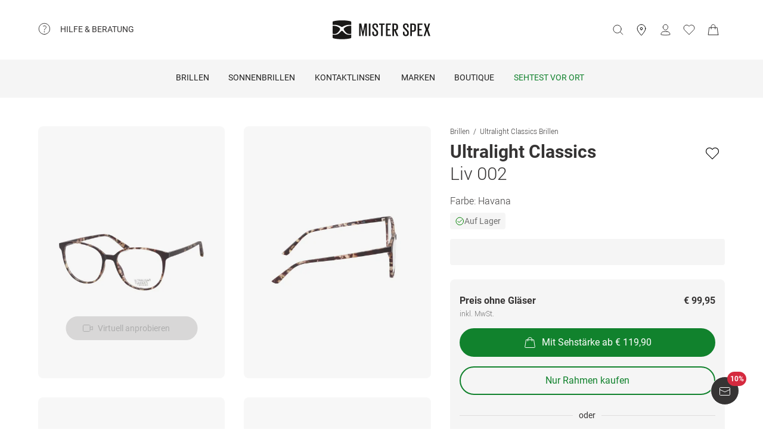

--- FILE ---
content_type: text/html; charset=utf-8
request_url: https://www.misterspex.at/p/pg/6751094
body_size: 42430
content:
<!DOCTYPE html><html lang="de-AT" class="notranslate" translate="no"><head><meta charSet="utf-8" data-next-head=""/><meta name="viewport" content="width=device-width, initial-scale=1.0" data-next-head=""/><meta name="format-detection" content="telephone=no" data-next-head=""/><link rel="preload" href="//d26hhearhq0yio.cloudfront.net/fonts/Roboto/Roboto-Light-webfont.woff" as="font" crossorigin="anonymous" data-next-head=""/><link rel="preload" href="//d26hhearhq0yio.cloudfront.net/fonts/Roboto/roboto-v18-latin-regular.woff2" as="font" crossorigin="anonymous" data-next-head=""/><link rel="preload" href="//d26hhearhq0yio.cloudfront.net/fonts/Roboto/roboto-v18-latin-500.woff2" as="font" crossorigin="anonymous" data-next-head=""/><link rel="preload" href="//d26hhearhq0yio.cloudfront.net/fonts/Roboto/roboto-v18-latin-700.woff2" as="font" crossorigin="anonymous" data-next-head=""/><meta name="p:domain_verify" content="54109d8fea3d928bbefc88c32db24e88" data-next-head=""/><title data-next-head="">Ultralight Classics Liv 002  kaufen</title><meta name="description" content="Kaufe Ultralight Classics Liv 002  bei Mister Spex. Du kannst einfach und bequem von zu Hause aus bestellen." data-next-head=""/><meta property="og:image" content="https://media.misterspex.com/image/upload/f_auto/b_white/c_pad,dpr_auto/productimages/6751094/6751094_a" data-next-head=""/><meta property="og:description" content="Kaufe Ultralight Classics Liv 002  bei Mister Spex. Du kannst einfach und bequem von zu Hause aus bestellen." data-next-head=""/><link rel="canonical" href="https://www.misterspex.at/p/pg/6751094" data-next-head=""/><link rel="alternate" hrefLang="de" href="https://www.misterspex.de/p/pg/6751094" data-next-head=""/><link rel="alternate" hrefLang="de-at" href="https://www.misterspex.at/p/pg/6751094" data-next-head=""/><link rel="alternate" hrefLang="de-ch" href="https://www.misterspex.ch/p/pg/6751094" data-next-head=""/><link rel="alternate" hrefLang="de-de" href="https://www.misterspex.de/p/pg/6751094" data-next-head=""/><meta name="google" content="notranslate"/><link rel="preload" href="/__service/product-browse-service/_next/static/css/d5b575323daaf58a.css" as="style"/><link rel="preload" href="/__service/product-browse-service/_next/static/css/8b6690edd5f220dd.css" as="style"/><script type="application/ld+json" data-next-head="">{"@context":"https://schema.org","@type":"BreadcrumbList","itemListElement":[{"@type":"ListItem","position":1,"name":"Brillen","item":"https://www.misterspex.at/l/pg/100266"},{"@type":"ListItem","position":2,"name":"Ultralight Classics Brillen","item":"https://www.misterspex.at/l/pgb/120453"},{"@type":"ListItem","position":3,"name":"Ultralight Classics Liv 002","item":"https://www.misterspex.at/p/pg/6751094"}]}</script><script type="application/ld+json" data-next-head="">{"@type":"Product","@context":"https://schema.org","image":"https://media.misterspex.com/image/upload/f_auto/c_pad,dpr_auto/productimages/6751094/6751094_a","sku":"6751094","gtin13":"4050551092920","name":"Ultralight Classics Liv 002","brand":"Ultralight Classics","model":"Brille","category":"Ultralight Classics Brillen","color":"dark havana matt","description":"\"Progressive Leichtigkeit\" Ultralight Classics bringt die Brille Liv 002 in einem tollen Unisex-Design, das sich nicht um Geschlechtergrenzen kümmert. Dazu gefällt die Vollrandbrille mit ihrem geringen Gewicht. Geringes Gewicht Unisex-Design Havanafarbener Rahmen Runde Form mit Vollrandrahmen Kunststoffqualität Guter Sitz dank vorgeformter Nasenauflage Mehr über ULTRALIGHT CLASSICS erfahren Sie hier .","url":"/p/pg/6751094","itemCondition":"https://schema.org/NewCondition","offers":{"@type":"Offer","priceCurrency":"EUR","price":99.95,"availability":"https://schema.org/InStock","hasMerchantReturnPolicy":{"@type":"MerchantReturnPolicy","applicableCountry":"at","returnFees":"https://schema.org/FreeReturn","returnMethod":"https://schema.org/ReturnByMail","merchantReturnDays":30,"returnPolicyCategory":"https://schema.org/MerchantReturnFiniteReturnWindow"},"shippingDetails":{"@type":"OfferShippingDetails","shippingDestination":{"@type":"DefinedRegion","addressCountry":"at"},"deliveryTime":{"@type":"ShippingDeliveryTime","handlingTime":{"@type":"QuantitativeValue","minValue":0,"maxValue":1,"unitCode":"DAY"},"transitTime":{"@type":"QuantitativeValue","minValue":2,"maxValue":4,"unitCode":"DAY"}},"shippingRate":{"@type":"MonetaryAmount","value":0,"currency":"EUR"}}},"material":"Kunststoff","width":{"@type":"QuantitativeValue","value":135,"unitText":"mm"},"height":{"@type":"QuantitativeValue","value":47,"unitText":"mm"},"depth":{"@type":"QuantitativeValue","value":140,"unitText":"mm"}}</script><link rel="stylesheet" href="/__service/product-browse-service/_next/static/css/d5b575323daaf58a.css" data-n-g=""/><link rel="stylesheet" href="/__service/product-browse-service/_next/static/css/8b6690edd5f220dd.css" data-n-p=""/><noscript data-n-css=""></noscript><script defer="" noModule="" src="/__service/product-browse-service/_next/static/chunks/polyfills-42372ed130431b0a.js"></script><script src="/__service/product-browse-service/_next/static/chunks/webpack-f5d5c3e38f0eb9f3.js" defer=""></script><script src="/__service/product-browse-service/_next/static/chunks/framework-a17258b880e6120c.js" defer=""></script><script src="/__service/product-browse-service/_next/static/chunks/main-351f349ff9969636.js" defer=""></script><script src="/__service/product-browse-service/_next/static/chunks/pages/_app-99fdb6a6229caf78.js" defer=""></script><script src="/__service/product-browse-service/_next/static/chunks/3942-cca41b9bd347b053.js" defer=""></script><script src="/__service/product-browse-service/_next/static/chunks/4301-3b713329353e3b18.js" defer=""></script><script src="/__service/product-browse-service/_next/static/chunks/5383-2656bce423fd0128.js" defer=""></script><script src="/__service/product-browse-service/_next/static/chunks/920-c87407d79608d4db.js" defer=""></script><script src="/__service/product-browse-service/_next/static/chunks/5609-5ca21c4b70957ec7.js" defer=""></script><script src="/__service/product-browse-service/_next/static/chunks/8422-f917d4844591a8d6.js" defer=""></script><script src="/__service/product-browse-service/_next/static/chunks/7327-17d3e5b1f82e14ce.js" defer=""></script><script src="/__service/product-browse-service/_next/static/chunks/3668-dd963596c02e1866.js" defer=""></script><script src="/__service/product-browse-service/_next/static/chunks/8828-7508f5ca1d9f1c47.js" defer=""></script><script src="/__service/product-browse-service/_next/static/chunks/915-c7e373c2cc2555ac.js" defer=""></script><script src="/__service/product-browse-service/_next/static/chunks/pages/p/%5Bcategory%5D/%5Bsku%5D-ee8cc3fb88f9a414.js" defer=""></script><script src="/__service/product-browse-service/_next/static/-WoLW4I-_k2zNL4lbufCN/_buildManifest.js" defer=""></script><script src="/__service/product-browse-service/_next/static/-WoLW4I-_k2zNL4lbufCN/_ssgManifest.js" defer=""></script></head><body class="relative overflow-x-hidden"><div id="skip-to-main-content-portal"></div><div id="dy-banner-root"></div><div id="usp-header-portal"></div><div>
    <script 
      async 
      src='/__service/headerService/webcomponents/bundle/index.js?bustkey=17e803fa' 
      onload='webcomponentsBundle.defineCustomElements()'>
    </script><link href="/__service/headerService/index.css?bustkey=17e803fa" rel="stylesheet"/><style>
            * {
              font-family: Roboto, Arial, sans-serif;
            }
          
            @media (max-width: 1023px) {
              body.modal--open {
                overflow: hidden;
              }
            }
            
            .sidemenu--open {
              overflow: hidden;
            }
          </style><div class="components_app__a7415"><header class="components_menu__b5755" id="header-menu"><div class="components_serviceWrapper__720ed"><div class="Service_service__395f5" id="service" data-hoverable-navigation-link="true"><div class="Service_service__controls__0fb64" id="service-controls"><a id="service-link" href="/c/svc/800" data-tracking="nav.help" class="js-subnav-entrypoint"><svg xmlns="http://www.w3.org/2000/svg" width="21" height="21" viewBox="0 0 21 21" fill="none"><title></title><path d="M10.4167 19.5833C15.4793 19.5833 19.5833 15.4793 19.5833 10.4167C19.5833 5.35406 15.4793 1.25 10.4167 1.25C5.35406 1.25 1.25 5.35406 1.25 10.4167C1.25 15.4793 5.35406 19.5833 10.4167 19.5833Z" stroke="#363434" stroke-miterlimit="10" stroke-linecap="round" stroke-linejoin="round"></path><path d="M10.4168 16.2499C10.8771 16.2499 11.2502 15.8768 11.2502 15.4166C11.2502 14.9563 10.8771 14.5833 10.4168 14.5833C9.95659 14.5833 9.5835 14.9563 9.5835 15.4166C9.5835 15.8768 9.95659 16.2499 10.4168 16.2499Z" fill="#363434"></path><path d="M8.62744 5.88322C10.2774 5.15405 12.4124 5.24072 13.1416 6.42072C13.8708 7.60072 13.3674 8.97322 12.1174 10.0324C10.8674 11.0916 10.4166 11.6666 10.4166 12.4999" stroke="#363434" stroke-miterlimit="10" stroke-linecap="round" stroke-linejoin="round"></path></svg><span>Hilfe &amp; Beratung</span></a><nav id="service-navigation" aria-labelledby="service-link" class="js-subnav-menuitem-container"><div class="Service_serviceWrapper__ff023"><div class="Service_linkGroup__1b144"><h3>Hilfe &amp; Beratung</h3><a class="Service_iconLink__8cec7" href="/c/rat/165" data-tracking="nav.help.1.2.help.benefits-and-services.home-trial">Zu Hause anprobieren</a><a class="Service_iconLink__8cec7" href="/c/svc/819" data-tracking="nav.help.1.1.help.benefits-and-services.how-to">So einfach geht&#x27;s</a><a class="Service_iconLink__8cec7" href="/l/pg/100508" data-tracking="nav.help.1.3.online-try-on-glasses">Virtuelle Anprobe</a></div><div class="Service_linkGroup__1b144"><h3>Noch Fragen?</h3><a class="Service_iconLink__8cec7" href="/c/svc/800" data-tracking="nav.help.2.1.help"><svg class="Service_serviceIcon__13f43" xmlns="http://www.w3.org/2000/svg" version="1.1" width="20" height="20" viewBox="0 0 1024 1024"><title></title><path d="M668.244 473.53999999999996C700.294 441.49 716.3190000000001 403.03 716.3190000000001 358.1600000000001C716.3190000000001 302.0720000000001 696.2880000000001 253.99700000000007 656.225 213.93500000000006S568.088 153.841 512 153.841C455.912 153.841 407.837 173.87199999999996 367.775 213.93500000000006S307.681 302.0720000000001 307.681 358.1600000000001H408.639C408.639 330.91700000000003 419.055 306.8800000000001 439.88800000000003 286.047S484.75800000000004 254.798 512.001 254.798C539.244 254.798 563.281 265.21400000000006 584.114 286.047S615.363 330.91700000000003 615.363 358.1600000000001C615.363 385.40300000000013 604.947 409.44000000000005 584.114 430.27300000000014L521.616 495.1740000000002C481.553 538.4420000000001 461.522 586.5160000000001 461.522 639.3990000000001V665.8400000000001H562.48C562.48 612.9570000000001 582.511 564.8820000000001 622.5740000000001 521.6150000000001L668.2450000000001 473.5400000000002zM562.479 870.16V769.202H461.5210000000001V870.16H562.479zM512 0C653.021 0 773.608 50.077999999999975 873.765 150.235S1024 370.97900000000004 1024 512C1024 653.021 973.922 773.608 873.765 873.765S653.021 1024 512 1024C370.97900000000004 1024 250.392 973.922 150.235 873.765S0 653.021 0 512C0 370.97900000000004 50.078 250.39200000000005 150.235 150.235S370.97900000000004 0 512 0V0z" id="questionmark"></path></svg>Fragen &amp; Antworten</a><a class="Service_iconLink__8cec7" href="tel:004319280711" data-tracking="nav.help.2.3.contact.phone"><svg class="Service_serviceIcon__13f43" xmlns="http://www.w3.org/2000/svg" width="20" height="20" viewBox="0 0 32 32" version="1.1"><title></title><defs></defs><g stroke="none" stroke-width="1" fill="none" fill-rule="evenodd" fill-opacity="0.87"><g id="phone" fill="#000000"><path d="M29.978903,25.4088774 C29.978903,25.4088774 30.3341406,23.6833834 28.1292172,22.655262 C25.9251688,21.6280156 23.3273841,20.5255194 22.3456682,20.5255194 C21.3604524,20.5255194 20.8485952,21.0023928 20.6141033,21.223767 C19.7128846,22.1888886 20.9500917,23.4261343 18.4756776,23.4261343 C17.2375956,23.4261343 14.1437031,21.5702658 12.2878926,19.7143973 C10.4312071,17.8576538 8.57539656,14.7636646 8.57539656,13.5264189 C8.57539656,11.0519275 9.81260358,12.2891732 10.7776951,11.3870513 C10.9981874,11.1525522 11.4759208,10.641554 11.4759208,9.65543239 C11.4759208,8.67368582 10.3734591,6.07494489 9.34536981,3.87170259 C8.31728053,1.66671028 6.5909655,2.02195904 6.5909655,2.02195904 C6.5909655,2.02195904 1.99912503,1.78308488 2,9.41830822 C2,13.9945422 6.16135543,19.6513975 9.22374904,22.7760116 C12.2861426,25.8997507 18.004069,29.9999864 22.581035,30.0008614 C30.2151448,30.0008614 29.978903,25.4088774 29.978903,25.4088774 L29.978903,25.4088774 Z" id="Shape"></path></g></g></svg>01 9280711</a><a class="Service_iconLink__8cec7" href="/c/svc/857" data-tracking="nav.header.chatbot"><img src="https://media.misterspex.com/image/upload/t_DEFAULT_OPTIMIZED/v1733236580/Content/Icons/message.256x256.png" alt="service icon" class="Service_serviceIcon__13f43"/>Service-Chat</a></div></div></nav></div></div></div><div class="components_hamburger__bfbea"><button class="BurgerMenu_wrapper__ae7cf" id="burger-menu-btn" data-tracking="header.mainNav.open"><svg viewBox="0 0 24 24" fill="none" xmlns="http://www.w3.org/2000/svg" role="img" id="menu-icon-open" style="height:24px" class="Icon_icon__ BurgerMenu_burger__0de14" aria-label="Hauptnavigation öffnen"><path d="M3.5 12h17m-17-6.5h17m-17 13h17" stroke="currentColor" stroke-miterlimit="10" stroke-linecap="round"></path></svg><svg viewBox="0 0 24 24" fill="none" xmlns="http://www.w3.org/2000/svg" role="img" id="menu-icon-close" style="height:24px" class="Icon_icon__ BurgerMenu_close__1239e" aria-label="Hauptnavigation schließen"><path d="m20.5 3.5-17 17m0-17 17 17" stroke="currentColor" stroke-miterlimit="10" stroke-linecap="round" stroke-linejoin="round"></path></svg></button></div><div class="components_logo__303ef"><a href="/" data-tracking="header.logo" aria-labelledby="msxLogoTitleDesktop"><svg class="components_msxLogo__60293" xmlns="http://www.w3.org/2000/svg" width="236px" height="46px" viewBox="0 0 236 46" version="1.1"><title id="msxLogoTitleDesktop">Mister Spex</title><g stroke="none" stroke-width="1" fill="none" fill-rule="evenodd"><g transform="translate(-344.000000, -66.000000)" fill="#1A1918"><g id="Group" transform="translate(344.000000, 66.000000)"><path d="M78.6821489,16.2717615 L78.5449007,16.2717615 L74.2613333,38.0234312 L72.2574255,38.0234312 L67.7914184,16.2717615 L67.7010355,16.2717615 L67.7010355,38.0234312 L64.1685674,38.0234312 L64.1685674,7.95377982 L69.2500993,7.95377982 L73.2600071,27.9511193 L73.3060355,27.9511193 L77.0874752,7.95377982 L82.6259433,7.95377982 L82.6259433,38.0234312 L78.6821489,38.0234312 L78.6821489,16.2717615" id="Fill-1"></path><path d="M87.3902979,7.95377982 L91.3997872,7.95377982 L91.3997872,38.0234312 L87.3902979,38.0234312 L87.3902979,7.95377982 Z" id="Fill-2"></path><path d="M95.7959149,31.5884954 L95.7959149,27.6759633 L99.5790284,27.6759633 L99.5790284,31.6809174 C99.5790284,33.7952294 100.58161,35.0819633 102.859177,35.0819633 C105.000752,35.0819633 105.957723,33.6568073 105.957723,31.6809174 L105.957723,30.2557615 C105.957723,28.1887156 105.182773,27.5835413 103.269667,25.7452294 L100.170702,22.6657615 C97.2537589,19.7719817 95.8888085,18.5679633 95.8888085,15.1677615 L95.8888085,14.0658716 C95.8888085,10.2964037 98.1667943,7.63093578 102.721929,7.63093578 C107.507206,7.63093578 109.55756,9.97482569 109.55756,14.2486055 L109.55756,17.1896514 L105.865248,17.1896514 L105.865248,14.1110275 C105.865248,11.9064037 104.817475,10.8939817 102.768376,10.8939817 C100.900461,10.8939817 99.6689929,11.9515596 99.6689929,14.0194495 L99.6689929,14.8921835 C99.6689929,16.8689174 100.763631,17.4736697 102.540326,19.2204037 L105.775284,22.4374495 C108.554142,25.2869174 109.92244,26.4436697 109.92244,29.8426055 L109.92244,31.4517615 C109.92244,35.4039633 107.734418,38.3433211 102.813567,38.3433211 C97.8927163,38.3433211 95.7959149,35.5415413 95.7959149,31.5884954" id="Fill-3"></path><path d="M112.156489,7.95377982 L125.461617,7.95377982 L125.461617,11.2615596 L120.85878,11.2615596 L120.85878,38.0234312 L116.803681,38.0234312 L116.803681,11.2615596 L112.156489,11.2615596 L112.156489,7.95377982" id="Fill-4"></path><path d="M128.648872,7.95377982 L140.542184,7.95377982 L140.542184,11.2615596 L132.660035,11.2615596 L132.660035,21.1038716 L138.355,21.1038716 L138.355,24.3664954 L132.660035,24.3664954 L132.660035,34.7139633 L140.542184,34.7139633 L140.542184,38.0234312 L128.648872,38.0234312 L128.648872,7.95377982" id="Fill-5"></path><path d="M148.151092,11.2615596 L148.151092,21.5638716 L150.565908,21.5638716 C152.753092,21.5638716 153.756092,20.4602936 153.756092,18.4844037 L153.756092,14.2950275 C153.756092,12.2739817 152.753092,11.2615596 150.565908,11.2615596 L148.151092,11.2615596 L148.151092,11.2615596 Z M148.151092,23.5874495 L148.151092,38.0234312 L144.140766,38.0234312 L144.140766,7.95377982 L151.021589,7.95377982 C155.849965,7.95377982 157.764745,10.3432477 157.764745,14.4334495 L157.764745,18.1636697 C157.764745,21.7478716 156.260035,23.8166055 152.616262,24.2749174 L158.676943,38.0234312 L154.392957,38.0234312 L148.151092,23.5874495 L148.151092,23.5874495 Z" id="Fill-6"></path><path d="M169.727518,31.5884954 L169.727518,27.6759633 L173.509794,27.6759633 L173.509794,31.6809174 C173.509794,33.7952294 174.511539,35.0819633 176.789106,35.0819633 C178.931936,35.0819633 179.888071,33.6568073 179.888071,31.6809174 L179.888071,30.2557615 C179.888071,28.1887156 179.113121,27.5835413 177.19834,25.7452294 L174.10105,22.6657615 C171.184525,19.7719817 169.818738,18.5679633 169.818738,15.1677615 L169.818738,14.0658716 C169.818738,10.2964037 172.096305,7.63093578 176.652695,7.63093578 C181.437972,7.63093578 183.486652,9.97482569 183.486652,14.2486055 L183.486652,17.1896514 L179.796851,17.1896514 L179.796851,14.1110275 C179.796851,11.9064037 178.750752,10.8939817 176.697887,10.8939817 C174.83039,10.8939817 173.599759,11.9515596 173.599759,14.0194495 L173.599759,14.8921835 C173.599759,16.8689174 174.693979,17.4736697 176.471511,19.2204037 L179.704376,22.4374495 C182.484908,25.2869174 183.851113,26.4436697 183.851113,29.8426055 L183.851113,31.4517615 C183.851113,35.4039633 181.664766,38.3433211 176.743496,38.3433211 C171.823482,38.3433211 169.727518,35.5415413 169.727518,31.5884954" id="Fill-7"></path><path d="M191.465461,11.2615596 L191.465461,24.5057615 L194.017106,24.5057615 C196.205546,24.5057615 197.208965,23.4021835 197.208965,21.3798716 L197.208965,14.2950275 C197.208965,12.2739817 196.205546,11.2615596 194.017106,11.2615596 L191.465461,11.2615596 L191.465461,11.2615596 Z M187.456809,7.95377982 L194.473206,7.95377982 C199.302418,7.95377982 201.172426,10.3432477 201.172426,14.4334495 L201.172426,21.1034495 C201.172426,25.1472294 199.302418,27.6759633 194.473206,27.6759633 L191.465461,27.6759633 L191.465461,38.0234312 L187.456809,38.0234312 L187.456809,7.95377982 L187.456809,7.95377982 Z" id="Fill-8"></path><path d="M204.886496,7.95377982 L216.777716,7.95377982 L216.777716,11.2615596 L208.895567,11.2615596 L208.895567,21.1038716 L214.59095,21.1038716 L214.59095,24.3664954 L208.895567,24.3664954 L208.895567,34.7139633 L216.777716,34.7139633 L216.777716,38.0234312 L204.886496,38.0234312 L204.886496,7.95377982" id="Fill-9"></path><path d="M224.887078,22.0698716 L220.149085,7.95377982 L224.295823,7.95377982 L227.760085,18.7144037 L231.267447,7.95377982 L235.094915,7.95377982 L230.311312,22.2530275 L235.640979,38.0234312 L231.449468,38.0234312 L227.440397,25.7000734 L223.521291,38.0234312 L219.694241,38.0234312 L224.887078,22.0698716" id="Fill-10"></path><path d="M39.7258298,34.9553578 C35.5451986,34.9553578 31.9746525,33.6593394 29.1087589,31.1010642 C27.4676383,29.6353945 25.9901277,28.0102018 24.7385745,26.5947523 C24.6938014,26.5728073 24.6615816,26.5453761 24.6368936,26.5158349 C24.0410355,25.8102202 23.3610709,25.5084771 22.5764965,25.5055229 C21.791922,25.5084771 21.1123759,25.8102202 20.5165177,26.5158349 C20.4914113,26.5453761 20.4596099,26.5728073 20.4148369,26.5947523 C19.1628652,28.0102018 17.685773,29.6353945 16.044234,31.1010642 C13.1787589,33.6593394 9.60779433,34.9553578 5.42716312,34.9553578 C3.7718156,34.9553578 2.00976596,34.7494128 0.190390071,34.3438532 L0.172397163,34.338789 L0.172397163,41.5105688 C0.172397163,42.6348257 1.01095035,43.2083486 2.18969504,43.5472294 C3.37053191,43.8852661 10.4748014,45.7041651 22.5764965,45.7041651 C34.6786099,45.7041651 41.782461,43.8852661 42.9632979,43.5472294 C44.142461,43.2083486 44.9810142,42.6348257 44.9810142,41.5105688 L44.9810142,34.338789 L44.9630213,34.3438532 C43.143227,34.7494128 41.3811773,34.9553578 39.7258298,34.9553578" id="Fill-11"></path><path d="M31.1306596,16.4127156 C29.0192128,17.7918716 26.8801489,19.8091193 26.8801489,20.9975229 C26.8801489,21.1798349 26.8826596,21.343578 26.8901915,21.5001468 C26.8939574,21.5001468 26.8977234,21.5005688 26.9014894,21.5005688 C26.9609078,22.2066055 27.1868652,22.8197982 28.0396454,24.3462385 C28.0521986,24.3660734 28.0601489,24.3842202 28.0680993,24.403211 L28.0932057,24.4551193 C29.5359858,26.8315046 31.5327801,29.0635596 34.0308652,31.0879817 C35.8322482,32.5485872 38.134922,33.0841284 40.8744468,33.0841284 L40.8757021,33.0841284 C42.136461,33.0841284 43.5181489,32.9258716 44.9805957,32.614844 L44.9805957,23.3544954 L44.9810142,23.3549174 L44.9810142,13.5100734 C40.2543191,12.9386606 35.7648794,13.8789174 31.1306596,16.4127156" id="Fill-12"></path><path d="M0.172815603,32.614844 C1.63484397,32.9258716 3.01695035,33.0841284 4.27770922,33.0841284 L4.27896454,33.0841284 C7.01848936,33.0841284 9.32074468,32.5485872 11.1225461,31.0879817 C13.6202128,29.0635596 15.6170071,26.8315046 17.0602057,24.4551193 L17.0853121,24.403211 C17.0932624,24.3842202 17.1007943,24.3660734 17.1133475,24.3462385 C17.9661277,22.8197982 18.1925035,22.2066055 18.2515035,21.5005688 C18.2556879,21.5005688 18.2594539,21.5001468 18.2632199,21.5001468 C18.2707518,21.343578 18.272844,21.1798349 18.272844,20.9975229 C18.272844,19.8091193 16.1341986,17.7918716 14.0223333,16.4127156 C9.38853191,13.8789174 4.8990922,12.9386606 0.172397163,13.5100734 L0.172397163,23.3549174 L0.172815603,23.3544954 L0.172815603,32.614844" id="Fill-13"></path><path d="M4.56015603,11.0155229 C10.1082482,11.0155229 15.7973546,12.581633 20.1687943,15.3104037 L20.5181915,15.5193028 C21.2236809,15.9472294 22.0454965,16.3882385 22.5764965,16.3899266 C23.1074965,16.3882385 23.9293121,15.9472294 24.6348014,15.5193028 L24.9841986,15.3104037 C29.3560567,12.581633 35.0447447,11.0155229 40.5928369,11.0155229 C42.2799858,11.0155229 44.9680426,11.1961468 44.9680426,11.1961468 L44.9805957,4.42992661 C44.9805957,3.30651376 44.1152624,2.76084404 42.9632979,2.39453211 C41.810078,2.02779817 34.6380213,0.236752294 22.5764965,0.236752294 C10.5153901,0.236752294 3.34291489,2.02779817 2.18969504,2.39453211 C1.03814894,2.76084404 0.172815603,3.30651376 0.172815603,4.42992661 L0.184950355,11.1961468 C0.184950355,11.1961468 2.87342553,11.0155229 4.56015603,11.0155229" id="Fill-14"></path></g></g></g></svg><svg class="components_msxLogoMobile__81192" xmlns="http://www.w3.org/2000/svg" width="32" height="32" viewBox="0 0 32 32" fill="none"><title id="msxLogoTitleMobile">Mister Spex</title><path d="M28.0587 24.4706C25.1496 24.4706 22.6158 23.5294 20.5513 21.7411C19.4252 20.7059 18.393 19.5764 17.4545 18.5412C17.4545 18.5412 17.3607 18.5411 17.3607 18.447C16.9853 17.9764 16.4223 17.6941 15.8592 17.6941C15.2962 17.6941 14.827 17.8823 14.3578 18.447C14.3578 18.447 14.3578 18.447 14.2639 18.5412C13.4194 19.5764 12.2933 20.7059 11.1672 21.7411C9.10264 23.5294 6.66276 24.4706 3.65982 24.4706C2.53372 24.4706 1.21994 24.2823 0 24V29.0823C0 29.8353 0.56305 30.3059 1.40762 30.4941C2.2522 30.7764 7.22581 32 15.8592 32C24.3988 32 29.4663 30.6823 30.3108 30.4941C31.1554 30.2117 31.7185 29.8353 31.7185 29.0823V24C30.4985 24.2823 29.2786 24.4706 28.0587 24.4706Z" fill="#231F20"></path><path d="M22.0527 11.3883C20.5513 12.3294 19.0498 13.7412 19.0498 14.5883C19.0498 14.6824 19.0498 14.8706 19.0498 14.9647C19.0498 15.4353 19.2375 15.9059 19.8944 16.9412C20.9266 18.6353 22.3343 20.1412 24.1173 21.6471C25.431 22.6824 27.0263 23.0588 28.997 23.0588C29.8416 23.0588 30.8738 22.9647 31.9061 22.6824V16.1883V9.22355C28.434 8.9412 25.2434 9.60002 22.0527 11.3883Z" fill="#231F20"></path><path d="M0.09375 22.7764C1.12601 22.9647 2.06442 23.1529 3.00284 23.1529C4.97352 23.1529 6.56882 22.7765 7.88261 21.7412C9.6656 20.3294 11.0732 18.7294 12.1055 17.0353C12.6685 16 12.8562 15.5294 12.9501 15.0588C12.9501 14.9647 12.9501 14.8706 12.9501 14.6823C12.9501 13.8353 11.4486 12.4235 9.94712 11.4823C6.66266 9.6941 3.47205 9.03528 0.187592 9.41175V16.3765V22.7764H0.09375Z" fill="#231F20"></path><path d="M3.19063 7.62353C7.13198 7.62353 11.1672 8.75294 14.2639 10.6353L14.5455 10.8235C15.0147 11.1059 15.5777 11.3882 16.0469 11.3882C16.4223 11.3882 16.9854 11.1059 17.5484 10.8235L17.8299 10.6353C20.9267 8.75294 24.9619 7.62353 28.9032 7.62353C30.1232 7.62353 32 7.71765 32 7.71765V2.91765C32 2.16471 31.3431 1.78824 30.5924 1.50588C29.7478 1.22353 24.6804 0 16.1408 0C7.60119 0 2.53374 1.22353 1.68917 1.50588C0.844592 1.78824 0.281542 2.16471 0.281542 2.91765V7.71765C0.0938586 7.71765 2.06453 7.62353 3.19063 7.62353Z" fill="#231F20"></path></svg></a></div><button type="button" id="search-button" class="Search_button__65081 Search_searchBox__e27b2" title="Suche"><svg viewBox="0 0 24 24" fill="none" xmlns="http://www.w3.org/2000/svg" role="img" style="height:24px;vertical-align:middle;color:#363434" class="Icon_icon__" width="20"><path d="m22.5 21.5-5.344-5.344M19.5 10.5a8 8 0 1 1-16 0 8 8 0 0 1 16 0z" stroke="currentColor" stroke-miterlimit="10" stroke-linecap="round" stroke-linejoin="round"></path></svg><iframe data-is-visible="false" id="search-iframe" class="Search_searchIframe__f90f9" title="search"></iframe></button><div class="components_iconsWrapper__fde54"><div class="components_icons__09e70"><a class="Icons_icon__323a8 Icons_storeIcon__a699d" href="/stores" data-tracking="header.stores" aria-label="stores"><svg viewBox="0 0 32 32" fill="none" xmlns="http://www.w3.org/2000/svg" role="img" style="height:32px" class="Icon_icon__"><path d="M27 13c0 6.8-11 18-11 18S5 19.9 5 13C5 6 10.7 2 16 2s11 4.1 11 11z" stroke="currentColor" stroke-miterlimit="10" stroke-linecap="round" stroke-linejoin="round"></path><path d="M16 16a3 3 0 1 0 0-6 3 3 0 0 0 0 6z" stroke="currentColor" stroke-miterlimit="10" stroke-linecap="round" stroke-linejoin="round"></path></svg></a><div class="Icons_iconsMenu__c97a0"><account-icon></account-icon><mini-wishlist locale="de-AT"></mini-wishlist><mini-basket locale="de-AT"></mini-basket></div></div></div></header><div class="Navigation_navMenuWrapper__7574c"><nav class="Navigation_navigationWrapper__9d712" id="nav-menu-root"><div class="Navigation_mobileHeadline__1fd4b" id="main-headline"></div><div class="Navigation_contentWrapper__469aa" id="nav-wrapper"><div class="Navigation_sectionWrapper__810c9"><div class="Navigation_sectionMobileHeadline__5400a"><p>Hallo!</p><a id="mobile-navigation-login-link">Melde dich an</a><a id="mobile-navigation-openaccount-link">Dein Benutzerkonto ansehen</a><h2 class="Navigation_navigationHeading__22144">Kategorien</h2></div><div data-hoverable-navigation-link="true" class="Navigation_sectionItem__cd2fc"><a class="Button_buttonWrapper__1bad9 js-subnav-entrypoint" href="/l/pg/100266" data-tracking="nav.glasses" title="Brillen">Brillen</a><a data-tracking="nav.glasses" class="MobileLink_mobileLink__ed1e2 nav-menu-item js-subnav-entrypoint" role="button" tabindex="0"><span>Brillen</span><svg width="7" height="14" viewBox="0 0 7 14" fill="none" xmlns="http://www.w3.org/2000/svg"><path d="M0.656855 1.34315L6.31371 7L0.656855 12.6569" stroke="#363434" stroke-linecap="round" stroke-linejoin="round"></path></svg></a><div class="Navigation_subnavigationWrapper__da738 sub-nav-content js-subnav-menuitem-container" id="flyout-Brillen"><div class="Navigation_subnavigation__f1828"><button class="Navigation_subnavigation__close__0262e close-subnav-btn"><svg xmlns="http://www.w3.org/2000/svg" width="20px" height="20px" viewBox="0 0 20 20" version="1.1"><title></title><g stroke="none" stroke-width="1" fill="none" fill-rule="evenodd" fill-opacity="0.87"><g transform="translate(-207.000000, -1847.000000)" fill="#000000"><g transform="translate(217.000000, 1857.000000) scale(-1, 1) rotate(-90.000000) translate(-217.000000, -1857.000000) translate(207.000000, 1847.000000)"><polygon transform="translate(11.000000, 10.375000) scale(1, -1) translate(-11.000000, -10.375000) " points="19.75 13.7939219 11 4.75 2.25 13.7939219 4.38452915 16 11 9.16215617 17.6160745 16"></polygon></g></g></g></svg><h2>Brillen</h2></button><div class="Navigation_subnavigation__content__dca8f" tabindex="-1"><div class="NavColumn_navColumn__7b3a2"><h3 class="NavColumn_headline__28901">Kategorien</h3><div class="Navigation_itemLinkWrapper__a2be6"><a class="Link_link__3f2a9" href="/l/pg/100266" data-tracking="mainnav.nav.glasses">Alle Brillen</a></div><div class="Navigation_itemLinkWrapper__a2be6"><a class="Link_link__3f2a9" href="/l/pg/100288" data-tracking="nav.glasses.1.1.glasses-women">Damenbrillen</a></div><div class="Navigation_itemLinkWrapper__a2be6"><a class="Link_link__3f2a9" href="/l/pg/100277" data-tracking="nav.glasses.1.2.glasses-men">Herrenbrillen</a></div><div class="Navigation_itemLinkWrapper__a2be6"><a class="Link_link__3f2a9" href="/l/pg/100779" data-tracking="nav.glasses.1.3.varifocal-glasses">Gleitsichtbrillen</a></div><div class="Navigation_itemLinkWrapper__a2be6"><a class="Link_link__3f2a9" href="/l/pg/150895" data-tracking="nav.glasses.1.3.bluefilter-glasses">Blaulichtfilter-Brillen</a></div><div class="Navigation_itemLinkWrapper__a2be6"><a class="Link_link__3f2a9" href="https://www.misterspex.at/l/pg/100602" data-tracking="nav.glasses.1.3.reading-glasses">Lesebrillen</a></div><div class="Navigation_itemLinkWrapper__a2be6"><a class="Link_link__3f2a9" href="/l/pg/100270" data-tracking="nav.pg.mainnav.nav.outlet.pg">Brillen Outlet</a></div><div class="Navigation_itemLinkWrapper__a2be6"><a class="Link_link__3f2a9" href="/l/pga/100001" data-tracking="nav.glasses.1.4.glasses_accessories">Brillenzubehör</a></div><div class="Navigation_itemLinkWrapper__a2be6"><a class="Link_link__3f2a9" href="/inspiration-brillen" data-tracking="nav.glasses.1.5.glasses_inspiration">Inspiration</a></div><div class="Navigation_itemLinkWrapper__a2be6"><a class="Link_link__3f2a9" href="/l/pg/100416" data-tracking="nav.glasses.1.10.glasses_MSXMarkenPG">Unsere exklusiven Brillen-Marken</a></div><div class="Navigation_itemLinkWrapper__a2be6"><a class="Link_link__3f2a9" href="/l/pg/100550" data-tracking="nav.glasses.1.footer.trends">Weitere Brillenkategorien</a></div></div><div class="Navigation_imageGroup__721e5"><div class="NavColumn_navColumn__7b3a2"><h3 class="NavColumn_headline__28901"></h3><div class="ImageLink_imageLink__5eacf"><a href="/c/trd/150" data-tracking="nav.glasses.2.1.inspiration"><picture><source srcSet="https://media.misterspex.com/image/upload/t_OPTIMIZED_JPEG/v1756798244/Content/2025/08/Trends%20AW%2025-26/Trends-AW-25_Horizontal-Menu_1784X1424PX_pg.jpg" media="(min-width: 1024px)"/><img src="https://media.misterspex.com/image/upload/t_OPTIMIZED_JPEG/v1756798242/Content/2025/08/Trends%20AW%2025-26/Trends-AW-25_Horizontal-Menu_2304X992PX_pg.jpg" alt="" loading="lazy" role="presentation"/></picture><div class="ImageLink_label__efef0"><span>Brillentrends Herbst/Winter 2025/26</span><svg viewBox="0 0 24 24" fill="none" xmlns="http://www.w3.org/2000/svg" role="img" style="height:24px" class="Icon_icon__"><path d="M8.5 12h7m0 0L12 8.5m3.5 3.5L12 15.5m9.5-3.5a9.5 9.5 0 1 1-19 0 9.5 9.5 0 0 1 19 0z" stroke="currentColor" stroke-linecap="round" stroke-linejoin="round"></path></svg></div></a></div></div><div class="NavColumn_navColumn__7b3a2"><h3 class="NavColumn_headline__28901"></h3><div class="ImageLink_imageLink__5eacf"><a href="/l/pgb/120183" data-tracking="nav.glasses_WKZ_Guess"><picture><source srcSet="https://media.misterspex.com/image/upload/t_DEFAULT_OPTIMIZED/v1758884006/Content/2025/09/GU_446x356px2.jpg" media="(min-width: 1024px)"/><img src="https://media.misterspex.com/image/upload/t_DEFAULT_OPTIMIZED/v1758884005/Content/2025/09/GU_576x248px2.jpg" alt="" loading="lazy" role="presentation"/></picture><div class="ImageLink_label__efef0"><span>Guess</span><svg viewBox="0 0 24 24" fill="none" xmlns="http://www.w3.org/2000/svg" role="img" style="height:24px" class="Icon_icon__"><path d="M8.5 12h7m0 0L12 8.5m3.5 3.5L12 15.5m9.5-3.5a9.5 9.5 0 1 1-19 0 9.5 9.5 0 0 1 19 0z" stroke="currentColor" stroke-linecap="round" stroke-linejoin="round"></path></svg></div></a></div></div></div><div class="NavColumn_navColumn__7b3a2"><h3 class="NavColumn_headline__28901">Hilfe &amp; Beratung</h3><div class="Navigation_itemLinkWrapper__a2be6"><a class="Link_link__3f2a9" href="/service/so-gehts" data-tracking="nav.glasses.4.1.help">So geht&#x27;s</a></div><div class="Navigation_itemLinkWrapper__a2be6"><a class="Link_link__3f2a9" href="/service/ansichtsbestellung" data-tracking="nav.glasses.4.2.help.benefits-and-services.home-trial">Zu Hause anprobieren</a></div><div class="Navigation_itemLinkWrapper__a2be6"><a class="Link_link__3f2a9" href="/l/pg/100508" data-tracking="nav.glasses.4.3.ditto-try-on-pg">Virtuelle Anprobe</a></div><div class="Navigation_itemLinkWrapper__a2be6"><a class="Link_link__3f2a9" href="/c/rat/520" data-tracking="nav.glasses.4.11.Versicherung">Brillenzuschuss</a></div><div class="Navigation_itemLinkWrapper__a2be6"><a class="Link_link__3f2a9" href="/service/brille-neu-verglasen" data-tracking="nav.glasses.4.5.help.product-questions.lenses-inserted-in-own-glasses">Neuverglasung deiner Brille</a></div><div class="Navigation_itemLinkWrapper__a2be6"><a class="Link_link__3f2a9" href="/service/anpassung-brille" data-tracking="nav.glasses.4.6.help.product-questions.fit-glasses">Brillenanpassung</a></div><div class="Navigation_itemLinkWrapper__a2be6"><a class="Link_link__3f2a9" href="/service/videoberatung" data-tracking="nav.video.consulting">Videoberatung</a></div><div class="Navigation_itemLinkWrapper__a2be6"><a class="Link_link__3f2a9" href="/c/rat/500" data-tracking="nav.glasses.4.7.glasses-guide">Brillen-Ratgeber</a></div><div class="Navigation_itemLinkWrapper__a2be6"><a class="Link_link__3f2a9" href="/c/per/200" data-tracking="nav.glasses.4.7.reading-glasses-guide">Lesebrillen-Ratgeber</a></div><div class="Navigation_itemLinkWrapper__a2be6"><a class="Link_link__3f2a9" href="/c/rat/527" data-tracking="nav.glasses.4.8.varifocal-glasses-guide">Gleitsichtbrillen-Ratgeber</a></div></div></div></div></div></div><div data-hoverable-navigation-link="true" class="Navigation_sectionItem__cd2fc"><a class="Button_buttonWrapper__1bad9 js-subnav-entrypoint" href="/l/sg/100738" data-tracking="nav.sunglasses" title="Sonnenbrillen">Sonnenbrillen</a><a data-tracking="nav.sunglasses" class="MobileLink_mobileLink__ed1e2 nav-menu-item js-subnav-entrypoint" role="button" tabindex="0"><span>Sonnenbrillen</span><svg width="7" height="14" viewBox="0 0 7 14" fill="none" xmlns="http://www.w3.org/2000/svg"><path d="M0.656855 1.34315L6.31371 7L0.656855 12.6569" stroke="#363434" stroke-linecap="round" stroke-linejoin="round"></path></svg></a><div class="Navigation_subnavigationWrapper__da738 sub-nav-content js-subnav-menuitem-container" id="flyout-Sonnenbrillen"><div class="Navigation_subnavigation__f1828"><button class="Navigation_subnavigation__close__0262e close-subnav-btn"><svg xmlns="http://www.w3.org/2000/svg" width="20px" height="20px" viewBox="0 0 20 20" version="1.1"><title></title><g stroke="none" stroke-width="1" fill="none" fill-rule="evenodd" fill-opacity="0.87"><g transform="translate(-207.000000, -1847.000000)" fill="#000000"><g transform="translate(217.000000, 1857.000000) scale(-1, 1) rotate(-90.000000) translate(-217.000000, -1857.000000) translate(207.000000, 1847.000000)"><polygon transform="translate(11.000000, 10.375000) scale(1, -1) translate(-11.000000, -10.375000) " points="19.75 13.7939219 11 4.75 2.25 13.7939219 4.38452915 16 11 9.16215617 17.6160745 16"></polygon></g></g></g></svg><h2>Sonnenbrillen</h2></button><div class="Navigation_subnavigation__content__dca8f" tabindex="-1"><div class="NavColumn_navColumn__7b3a2"><h3 class="NavColumn_headline__28901">Kategorien</h3><div class="Navigation_itemLinkWrapper__a2be6"><a class="Link_link__3f2a9" href="/l/sg/100738" data-tracking="nav.sunglasses.1.1.sunglasses">Alle Sonnenbrillen</a></div><div class="Navigation_itemLinkWrapper__a2be6"><a class="Link_link__3f2a9" href="/l/sg/100760" data-tracking="nav.sunglasses.1.2.sunglasses-women">Damen-Sonnenbrillen</a></div><div class="Navigation_itemLinkWrapper__a2be6"><a class="Link_link__3f2a9" href="/l/sg/100743" data-tracking="nav.sunglasses.1.3.sunglasses-men">Herren-Sonnenbrillen</a></div><div class="Navigation_itemLinkWrapper__a2be6"><a class="Link_link__3f2a9" href="/l/sg/100746" data-tracking="nav.sunglasses.1.4.sunglasses-prescription-lenses">Sonnenbrillen mit Sehstärke</a></div><div class="Navigation_itemLinkWrapper__a2be6"><a class="Link_link__3f2a9" href="/l/sg/130421" data-tracking="nav.sg.varifocals">Gleitsicht-Sonnenbrillen</a></div><div class="Navigation_itemLinkWrapper__a2be6"><a class="Link_link__3f2a9" href="/l/sg/100121" data-tracking="nav.sg.mainnav.nav.sale">Sonnenbrillen Outlet</a></div><div class="Navigation_itemLinkWrapper__a2be6"><a class="Link_link__3f2a9" href="/l/sgb/b/100295" data-tracking="nav.premiumbrands.category.boutiquesunglasses">Boutique Sonnenbrillen</a></div><div class="Navigation_itemLinkWrapper__a2be6"><a class="Link_link__3f2a9" href="/l/pga/100001" data-tracking="nav.sunglasses.1.5.glasses_accessories">Sonnenbrillenzubehör</a></div><div class="Navigation_itemLinkWrapper__a2be6"><a class="Link_link__3f2a9" href="/l/sg/100422" data-tracking="nav.sunglasses.1.7.sunglasses-inspiration_MSXMarkenSG">Unsere exklusiven Sonnenbrillen-Marken</a></div><div class="Navigation_itemLinkWrapper__a2be6"><a class="Link_link__3f2a9" href="/l/sg/100742" data-tracking="nav.sunglasses.1.footer.trends">Weitere Sonnenbrillenkategorien</a></div></div><div class="Navigation_imageGroup__721e5"><div class="NavColumn_navColumn__7b3a2"><h3 class="NavColumn_headline__28901"></h3><div class="ImageLink_imageLink__5eacf"><a href="/c/trd/173" data-tracking="nav.sunglasses.2.1.inspiration"><picture><source srcSet="https://media.misterspex.com/image/upload/t_OPTIMIZED_JPEG/v1756798244/Content/2025/08/Trends%20AW%2025-26/Trends-AW-25_Horizontal-Menu_1784X1424PX_sg.jpg" media="(min-width: 1024px)"/><img src="https://media.misterspex.com/image/upload/t_OPTIMIZED_JPEG/v1756798242/Content/2025/08/Trends%20AW%2025-26/Trends-AW-25_Horizontal-Menu_2304X992PX_sg.jpg" alt="" loading="lazy" role="presentation"/></picture><div class="ImageLink_label__efef0"><span>Sonnenbrillentrends Herbst/Winter 2026</span><svg viewBox="0 0 24 24" fill="none" xmlns="http://www.w3.org/2000/svg" role="img" style="height:24px" class="Icon_icon__"><path d="M8.5 12h7m0 0L12 8.5m3.5 3.5L12 15.5m9.5-3.5a9.5 9.5 0 1 1-19 0 9.5 9.5 0 0 1 19 0z" stroke="currentColor" stroke-linecap="round" stroke-linejoin="round"></path></svg></div></a></div></div><div class="NavColumn_navColumn__7b3a2"><h3 class="NavColumn_headline__28901"></h3><div class="ImageLink_imageLink__5eacf"><a href="/l/sgb/110259?sortType=arrivalDate-desc" data-tracking="nav.sunglasses_WKZ_TBD"><picture><source srcSet="https://media.misterspex.com/image/upload/t_DEFAULT_OPTIMIZED/v1755606132/Content/2025/07/Navigation_Teaser_Logo_SG_Desktop.jpg" media="(min-width: 1024px)"/><img src="https://media.misterspex.com/image/upload/t_DEFAULT_OPTIMIZED/v1755606132/Content/2025/07/Navigation_Teaser_Logo_SG_Mobile.jpg" alt="TBD" loading="lazy"/></picture><div class="ImageLink_label__efef0"><span>TBD Eyewear</span><svg viewBox="0 0 24 24" fill="none" xmlns="http://www.w3.org/2000/svg" role="img" style="height:24px" class="Icon_icon__"><path d="M8.5 12h7m0 0L12 8.5m3.5 3.5L12 15.5m9.5-3.5a9.5 9.5 0 1 1-19 0 9.5 9.5 0 0 1 19 0z" stroke="currentColor" stroke-linecap="round" stroke-linejoin="round"></path></svg></div></a></div></div></div><div class="NavColumn_navColumn__7b3a2"><h3 class="NavColumn_headline__28901">Hilfe &amp; Beratung</h3><div class="Navigation_itemLinkWrapper__a2be6"><a class="Link_link__3f2a9" href="/sonnenbrillen-ratgeber" data-tracking="nav.sunglasses.4.1.sunglasses_guide">Sonnenbrillen-Ratgeber</a></div><div class="Navigation_itemLinkWrapper__a2be6"><a class="Link_link__3f2a9" href="/l/sg/100510" data-tracking="nav.sunglasses.4.2.ditto-try-on-sg">Virtuelle Anprobe</a></div><div class="Navigation_itemLinkWrapper__a2be6"><a class="Link_link__3f2a9" href="/c/rat/552" data-tracking="nav.sunglasses.4.5.sunglasses.upgrade">Upgrades für deine Sonnenbrille</a></div><div class="Navigation_itemLinkWrapper__a2be6"><a class="Link_link__3f2a9" href="/service/anpassung-brille" data-tracking="nav.help.4.4.help.product-questions.fit-glasses">Brillenanpassung</a></div></div></div></div></div></div><div data-hoverable-navigation-link="true" class="Navigation_sectionItem__cd2fc"><a class="Button_buttonWrapper__1bad9 js-subnav-entrypoint" href="/l/cl/100130" data-tracking="nav.contact-lenses" title="Kontaktlinsen">Kontaktlinsen</a><a data-tracking="nav.contact-lenses" class="MobileLink_mobileLink__ed1e2 nav-menu-item js-subnav-entrypoint" role="button" tabindex="0"><span>Kontaktlinsen</span><svg width="7" height="14" viewBox="0 0 7 14" fill="none" xmlns="http://www.w3.org/2000/svg"><path d="M0.656855 1.34315L6.31371 7L0.656855 12.6569" stroke="#363434" stroke-linecap="round" stroke-linejoin="round"></path></svg></a><div class="Navigation_subnavigationWrapper__da738 sub-nav-content js-subnav-menuitem-container" id="flyout-Kontaktlinsen"><div class="Navigation_subnavigation__f1828"><button class="Navigation_subnavigation__close__0262e close-subnav-btn"><svg xmlns="http://www.w3.org/2000/svg" width="20px" height="20px" viewBox="0 0 20 20" version="1.1"><title></title><g stroke="none" stroke-width="1" fill="none" fill-rule="evenodd" fill-opacity="0.87"><g transform="translate(-207.000000, -1847.000000)" fill="#000000"><g transform="translate(217.000000, 1857.000000) scale(-1, 1) rotate(-90.000000) translate(-217.000000, -1857.000000) translate(207.000000, 1847.000000)"><polygon transform="translate(11.000000, 10.375000) scale(1, -1) translate(-11.000000, -10.375000) " points="19.75 13.7939219 11 4.75 2.25 13.7939219 4.38452915 16 11 9.16215617 17.6160745 16"></polygon></g></g></g></svg><h2>Kontaktlinsen</h2></button><div class="Navigation_subnavigation__content__dca8f" tabindex="-1"><div class="NavColumn_navColumn__7b3a2"><h3 class="NavColumn_headline__28901">Kategorien</h3><div class="Navigation_itemLinkWrapper__a2be6"><a class="Link_link__3f2a9" href="/l/cl/100130" data-tracking="nav.contact-lenses.1.1.contact-lenses">Alle Kontaktlinsen</a></div><div class="Navigation_itemLinkWrapper__a2be6"><a class="Link_link__3f2a9" href="/l/cl/100146" data-tracking="nav.contact-lenses.1.2.daily-lenses">Tageslinsen</a></div><div class="Navigation_itemLinkWrapper__a2be6"><a class="Link_link__3f2a9" href="/l/cl/100358" data-tracking="nav.contact-lenses.1.4.monthly-lenses">Monatslinsen</a></div><div class="Navigation_itemLinkWrapper__a2be6"><a class="Link_link__3f2a9" href="/l/cl/100768" data-tracking="nav.toric.cl">Torische Kontaktlinsen</a></div><div class="Navigation_itemLinkWrapper__a2be6"><a class="Link_link__3f2a9" href="/l/cl/100362" data-tracking="nav.multifocal.cl">Gleitsicht-Kontaktlinsen</a></div><div class="Navigation_itemLinkWrapper__a2be6"><a class="Link_link__3f2a9" href="/l/cl/100091" data-tracking="nav.contact-lenses.1.6.care-products">Pflegemittel</a></div><div class="Navigation_itemLinkWrapper__a2be6"><a class="Link_link__3f2a9" href="/l/cl/100127" data-tracking="nav.colored.cl">Farbige Kontaktlinsen</a></div><div class="Navigation_itemLinkWrapper__a2be6"><a class="Link_link__3f2a9" href="/l/cl/100802" data-tracking="nav.contact-lenses.1.3.weekly-lenses">Wochenlinsen</a></div><div class="Navigation_itemLinkWrapper__a2be6"><a class="Link_link__3f2a9" href="/l/cl/100147" data-tracking="nav.contact-lenses.1.5.day-and-night-lenses">Tag- und Nacht Kontaktlinsen</a></div><div class="Navigation_itemLinkWrapper__a2be6"><a class="Link_link__3f2a9" href="/l/cl/100133" data-tracking="nav.contact-lenses.1.footer.contact-lenses">Weitere Kontaktlinsenkategorien</a></div></div><div class="NavColumn_navColumn__7b3a2"><h3 class="NavColumn_headline__28901">Marken</h3><div class="Navigation_itemLinkWrapper__a2be6"><a class="Link_link__3f2a9" href="/c/brd/867" data-tracking="nav.contact-lenses.2.8.truelens">TrueLens</a></div><div class="Navigation_itemLinkWrapper__a2be6"><a class="Link_link__3f2a9" href="/l/cl/100518" data-tracking="nav.contact-lenses.2.2.air-optix">Air Optix</a></div><div class="Navigation_itemLinkWrapper__a2be6"><a class="Link_link__3f2a9" href="/l/cl/100517" data-tracking="nav.contact-lenses.2.5.dailies">Dailies</a></div><div class="Navigation_itemLinkWrapper__a2be6"><a class="Link_link__3f2a9" href="/kontaktlinsen/acuvue.html" data-tracking="nav.contact-lenses.2.1.acuvue">Acuvue</a></div><div class="Navigation_itemLinkWrapper__a2be6"><a class="Link_link__3f2a9" href="/kontaktlinsen/biofinity.html" data-tracking="nav.contact-lenses.2.3.biofinity">Biofinity</a></div><div class="Navigation_itemLinkWrapper__a2be6"><a class="Link_link__3f2a9" href="/l/clb/120446" data-tracking="nav.contact-lenses.2.4.total">Total</a></div><div class="Navigation_itemLinkWrapper__a2be6"><a class="Link_link__3f2a9" href="/kontaktlinsen-marken" data-tracking="nav.contact-lenses.2.footer.contact-lenses-brands">Weitere Kontaktlinsenmarken</a></div></div><div class="Navigation_imageGroup__721e5"><div class="NavColumn_navColumn__7b3a2"><h3 class="NavColumn_headline__28901"></h3><div class="ImageLink_imageLink__5eacf"><a href="/p/cl/6669617" data-tracking="nav.CLbrands_WKZ_AO1D"><picture><source srcSet="https://media.misterspex.com/image/upload/v1751377818/Content/2025/07/MSX_AO1D_Navigation_Teaser_446x356_1-150-DEFAULT_OPTIMIZED.jpg" media="(min-width: 1024px)"/><img src="https://media.misterspex.com/image/upload/v1751377818/Content/2025/07/MSX_AO1D_Navigation_Teaser_576x248_1-150-DEFAULT_OPTIMIZED.jpg" alt="" loading="lazy" role="presentation"/></picture><div class="ImageLink_label__efef0"><span>AO1D</span><svg viewBox="0 0 24 24" fill="none" xmlns="http://www.w3.org/2000/svg" role="img" style="height:24px" class="Icon_icon__"><path d="M8.5 12h7m0 0L12 8.5m3.5 3.5L12 15.5m9.5-3.5a9.5 9.5 0 1 1-19 0 9.5 9.5 0 0 1 19 0z" stroke="currentColor" stroke-linecap="round" stroke-linejoin="round"></path></svg></div></a></div></div></div><div class="NavColumn_navColumn__7b3a2"><h3 class="NavColumn_headline__28901">Hilfe &amp; Beratung</h3><div class="Navigation_itemLinkWrapper__a2be6"><a class="Link_link__3f2a9" href="/kontaktlinsen-ratgeber" data-tracking="nav.contact-lenses.3.1.contact-lens-guide">Kontaktlinsen-Ratgeber</a></div><div class="Navigation_itemLinkWrapper__a2be6"><a class="Link_link__3f2a9" href="/service/kontaktlinsen-abo" data-tracking="nav.contact-lenses.3.2.help.benefits-and-services.subscription-contact-lenses">Kontaktlinsen-Abo</a></div><div class="Navigation_itemLinkWrapper__a2be6"><a class="Link_link__3f2a9" href="/account?targetAccount=true" data-tracking="nav.contact-lenses.3.3.viewuseraccount-start?targetaccount=true">Kontaktlinsen nachbestellen</a></div><div class="Navigation_itemLinkWrapper__a2be6"><a class="Link_link__3f2a9" href="/kontaktlinsen/privatelabels" data-tracking="nav.contact-lenses.3.4.contact-lens-privatelabels">Optikermarken</a></div></div></div></div></div></div><div data-hoverable-navigation-link="true" class="Navigation_sectionItem__cd2fc"><a class="Button_buttonWrapper__1bad9 js-subnav-entrypoint" href="/c/brd/401" data-tracking="nav.brands" title="Marken">Marken</a><a data-tracking="nav.brands" class="MobileLink_mobileLink__ed1e2 nav-menu-item js-subnav-entrypoint" role="button" tabindex="0"><span>Marken</span><svg width="7" height="14" viewBox="0 0 7 14" fill="none" xmlns="http://www.w3.org/2000/svg"><path d="M0.656855 1.34315L6.31371 7L0.656855 12.6569" stroke="#363434" stroke-linecap="round" stroke-linejoin="round"></path></svg></a><div class="Navigation_subnavigationWrapper__da738 sub-nav-content js-subnav-menuitem-container" id="flyout-Marken"><div class="Navigation_subnavigation__f1828"><button class="Navigation_subnavigation__close__0262e close-subnav-btn"><svg xmlns="http://www.w3.org/2000/svg" width="20px" height="20px" viewBox="0 0 20 20" version="1.1"><title></title><g stroke="none" stroke-width="1" fill="none" fill-rule="evenodd" fill-opacity="0.87"><g transform="translate(-207.000000, -1847.000000)" fill="#000000"><g transform="translate(217.000000, 1857.000000) scale(-1, 1) rotate(-90.000000) translate(-217.000000, -1857.000000) translate(207.000000, 1847.000000)"><polygon transform="translate(11.000000, 10.375000) scale(1, -1) translate(-11.000000, -10.375000) " points="19.75 13.7939219 11 4.75 2.25 13.7939219 4.38452915 16 11 9.16215617 17.6160745 16"></polygon></g></g></g></svg><h2>Marken</h2></button><div class="Navigation_subnavigation__content__dca8f" tabindex="-1"><div class="NavColumn_navColumn__7b3a2"><h3 class="NavColumn_headline__28901">Brillen-Marken</h3><div class="Navigation_itemLinkWrapper__a2be6"><a class="Link_link__3f2a9" href="/l/mix/100909" data-tracking="nav.brands.3.1.mister-spex-collection">Unsere exklusiven Brillen-Marken</a></div><div class="Navigation_itemLinkWrapper__a2be6"><a class="Link_link__3f2a9" href="/l/pgb/120374" data-tracking="nav.brands.1.1.ray-ban">Ray-Ban Brillen</a></div><div class="Navigation_itemLinkWrapper__a2be6"><a class="Link_link__3f2a9" href="/l/pgb/120321" data-tracking="nav.brands.oakley">Oakley Brillen</a></div><div class="Navigation_itemLinkWrapper__a2be6"><a class="Link_link__3f2a9" href="/l/pgb/120195" data-tracking="nav.brands.1.5.Humphreys">HUMPHREY´S Brillen</a></div><div class="Navigation_itemLinkWrapper__a2be6"><a class="Link_link__3f2a9" href="/l/pgb/120265" data-tracking="nav.brands.marco.polo.pg">Marc O’Polo Eyewear</a></div><div class="Navigation_itemLinkWrapper__a2be6"><a class="Link_link__3f2a9" href="/l/pgb/120062" data-tracking="nav.brands.1.2.calvin.klein.pg">Calvin Klein Brillen</a></div><div class="Navigation_itemLinkWrapper__a2be6"><a class="Link_link__3f2a9" href="/l/pgb/120439" data-tracking="nav.brands.tommy.hilfiger">Tom Ford Brillen</a></div><div class="Navigation_itemLinkWrapper__a2be6"><a class="Link_link__3f2a9" href="/l/pgb/120147" data-tracking="nav.brands.esprit.pg">Esprit Brillen</a></div><div class="Navigation_itemLinkWrapper__a2be6"><a class="Link_link__3f2a9" href="/l/pgb/120164" data-tracking="nav.brands.freigeist.pg">FREIGEIST Brillen</a></div><div class="Navigation_itemLinkWrapper__a2be6"><a class="Link_link__3f2a9" href="/l/pgb/120138" data-tracking="nav.brands.emporio.armani">Emporio Armani Brillen</a></div><div class="Navigation_itemLinkWrapper__a2be6"><a class="Link_link__3f2a9" href="/l/pgb/120183" data-tracking="nav.brands.1.5.guess">Guess Brillen</a></div><div class="Navigation_itemLinkWrapper__a2be6"><a class="Link_link__3f2a9" href="/l/pgb/120071" data-tracking="nav.brands.1.5.Carrera">Carrera Brillen</a></div><div class="Navigation_itemLinkWrapper__a2be6"><a class="Link_link__3f2a9" href="/c/brd/401" data-tracking="nav.brands.1.footer.brands">Alle Brillen-Marken</a></div></div><div class="NavColumn_navColumn__7b3a2"><h3 class="NavColumn_headline__28901">Sonnenbrillen-Marken</h3><div class="Navigation_itemLinkWrapper__a2be6"><a class="Link_link__3f2a9" href="/l/sgb/120287" data-tracking="nav.brands.3.1.mister-spex-collection-sg">Mister Spex Collection Sonnenbrillen</a></div><div class="Navigation_itemLinkWrapper__a2be6"><a class="Link_link__3f2a9" href="/l/sg/100597" data-tracking="nav.brands.3.1.mister-spex-collection">Ray-Ban Sonnenbrillen</a></div><div class="Navigation_itemLinkWrapper__a2be6"><a class="Link_link__3f2a9" href="/l/sgb/120322" data-tracking="nav.brands.oakley.sg">Oakley Sonnenbrillen</a></div><div class="Navigation_itemLinkWrapper__a2be6"><a class="Link_link__3f2a9" href="/l/sgb/120339" data-tracking="nav.brands.polaroid.sg">Polaroid Sonnenbrillen</a></div><div class="Navigation_itemLinkWrapper__a2be6"><a class="Link_link__3f2a9" href="/l/sgb/120081" data-tracking="nav.brands.chimi.sg">Chimi Sonnenbrillen</a></div><div class="Navigation_itemLinkWrapper__a2be6"><a class="Link_link__3f2a9" href="/l/sgb/120072" data-tracking="nav.brands.carrera.sg">Carrera Sonnenbrillen</a></div><div class="Navigation_itemLinkWrapper__a2be6"><a class="Link_link__3f2a9" href="/l/sgb/120419" data-tracking="nav.brands.superdry.sg">Superdry Sonnenbrillen</a></div><div class="Navigation_itemLinkWrapper__a2be6"><a class="Link_link__3f2a9" href="/l/sgb/120281" data-tracking="nav.brands.michael.kors.sg">Michael Kors Sonnenbrillen</a></div><div class="Navigation_itemLinkWrapper__a2be6"><a class="Link_link__3f2a9" href="/l/sgb/120184" data-tracking="nav.brands.guess.sg">Guess Sonnenbrillen</a></div><div class="Navigation_itemLinkWrapper__a2be6"><a class="Link_link__3f2a9" href="/l/sgb/120316" data-tracking="nav.brands.nike/sg">Nike Sonnenbrillen</a></div><div class="Navigation_itemLinkWrapper__a2be6"><a class="Link_link__3f2a9" href="/l/sgb/120440" data-tracking="nav.brands.tommy.hilfiger.sg">Tommy Hilfiger Sonnenbrillen</a></div><div class="Navigation_itemLinkWrapper__a2be6"><a class="Link_link__3f2a9" href="/c/brd/402" data-tracking="nav.brands.all.sg">Alle Sonnenbrillen-Marken</a></div></div><div class="NavColumn_navColumn__7b3a2"><h3 class="NavColumn_headline__28901">Boutique-Marken</h3><div class="Navigation_itemLinkWrapper__a2be6"><a class="Link_link__3f2a9" href="/l/pgb/b/110192" data-tracking="nav.premiumbrands.1.1.tom-ford">Tom Ford</a></div><div class="Navigation_itemLinkWrapper__a2be6"><a class="Link_link__3f2a9" href="/l/pgb/b/110271" data-tracking="nav.premiumbrands.2.3.prada">Prada</a></div><div class="Navigation_itemLinkWrapper__a2be6"><a class="Link_link__3f2a9" href="/l/pgb/b/110247" data-tracking="nav.premiumbrands.2.1.gucci">Gucci</a></div><div class="Navigation_itemLinkWrapper__a2be6"><a class="Link_link__3f2a9" href="/l/sgb/b/110591" data-tracking="nav.premiumbrands.cazal">Cazal </a></div><div class="Navigation_itemLinkWrapper__a2be6"><a class="Link_link__3f2a9" href="/l/sgb/b/110591" data-tracking="nav.premiumbrands.2.4.balenciaga">Balenciaga</a></div><div class="Navigation_itemLinkWrapper__a2be6"><a class="Link_link__3f2a9" href="/l/pgb/b/101031" data-tracking="nav.premiumbrands.Givenchy">Givenchy</a></div><div class="Navigation_itemLinkWrapper__a2be6"><a class="Link_link__3f2a9" href="/l/pgb/b/110517" data-tracking="nav.premiumbrands.1.6.bottega-veneta">Bottega Veneta</a></div><div class="Navigation_itemLinkWrapper__a2be6"><a class="Link_link__3f2a9" href="/l/pgb/b/212250" data-tracking="nav.premiumbrands.1.2.miu.miu">Miu Miu</a></div><div class="Navigation_itemLinkWrapper__a2be6"><a class="Link_link__3f2a9" href="/l/sgb/b/110234" data-tracking="nav.premiumbrands.off.white">Off-White</a></div><div class="Navigation_itemLinkWrapper__a2be6"><a class="Link_link__3f2a9" href="/l/pgb/b/110239" data-tracking="nav.premiumbrands.2.4.chloe">Chloé</a></div><div class="Navigation_itemLinkWrapper__a2be6"><a class="Link_link__3f2a9" href="/l/sgb/b/110250" data-tracking="nav.premiumbrands.saint.laurent">Saint Laurent</a></div><div class="Navigation_itemLinkWrapper__a2be6"><a class="Link_link__3f2a9" href="/l/sgb/b/120131" data-tracking="nav.premiumbrands.1.4.Dolce&amp;Gabbana">Dolce&amp;Gabbana</a></div><div class="Navigation_itemLinkWrapper__a2be6"><a class="Link_link__3f2a9" href="/l/mix/b/100296" data-tracking="nav.brands.2.footer.premiumbrands">Alle Boutique-Marken</a></div></div><div class="NavColumn_navColumn__7b3a2"><h3 class="NavColumn_headline__28901">Mister Spex Marken</h3><div class="Navigation_itemLinkWrapper__a2be6"><a class="Link_link__3f2a9" href="/l/pgb/120286" data-tracking="nav.brands.3.1.mister-spex-collection">Mister Spex Collection</a></div><div class="Navigation_itemLinkWrapper__a2be6"><a class="Link_link__3f2a9" href="/l/pgb/120093" data-tracking="nav.brands.3.2.co-optical">CO Optical</a></div><div class="Navigation_itemLinkWrapper__a2be6"><a class="Link_link__3f2a9" href="/l/pgb/120453" data-tracking="nav.brands.3.3.ultralight-classics">Ultralight Classics</a></div><div class="Navigation_itemLinkWrapper__a2be6"><a class="Link_link__3f2a9" href="/l/pgb/120288" data-tracking="nav.premiumbrands.brands.moove.collection">Mister Spex MOOVE</a></div><div class="Navigation_itemLinkWrapper__a2be6"><a class="Link_link__3f2a9" href="/l/pgb/120027" data-tracking="nav.brands.3.4.aspect-by-mister-spex">Aspect by Mister Spex</a></div><div class="Navigation_itemLinkWrapper__a2be6"><a class="Link_link__3f2a9" href="/l/pgb/120283" data-tracking="nav.brands.3.5.michalsky-for-mister-spex">MICHALSKY for Mister Spex</a></div><div class="Navigation_itemLinkWrapper__a2be6"><a class="Link_link__3f2a9" href="/l/clb/120448" data-tracking="nav.brands.3.6.truelens">TrueLens</a></div><div class="Navigation_itemLinkWrapper__a2be6"><a class="Link_link__3f2a9" href="/l/pgb/120002" data-tracking="nav.brands.msx.aboxofsweets">Aboxofsweets x Mister Spex</a></div><div class="Navigation_itemLinkWrapper__a2be6"><a class="Link_link__3f2a9" href="/l/pgb/120386" data-tracking="nav.brands.msx.sabina.markin">Sabina Markin x Mister Spex</a></div><div class="Navigation_itemLinkWrapper__a2be6"><a class="Link_link__3f2a9" href="/l/pgb/120019" data-tracking="nav.brands.msx.marcel.ostertag">Marcel Ostertag x Mister Spex</a></div><div class="Navigation_itemLinkWrapper__a2be6"><a class="Link_link__3f2a9" href="/l/pgb/120889" data-tracking="nav.brands.msx.share">Share x Mister Spex</a></div><div class="Navigation_itemLinkWrapper__a2be6"><a class="Link_link__3f2a9" href="/c/brd/909" data-tracking="nav.brands.3.footer.mister-spex-brands">Alle Mister Spex Marken</a></div></div></div></div></div></div><div data-hoverable-navigation-link="true" class="Navigation_sectionItem__cd2fc"><a class="Button_buttonWrapper__1bad9 js-subnav-entrypoint" href="/c/brd/b/135" data-tracking="nav.boutique" title="Boutique">Boutique</a><a data-tracking="nav.boutique" class="MobileLink_mobileLink__ed1e2 nav-menu-item js-subnav-entrypoint" role="button" tabindex="0"><span>Boutique</span><svg width="7" height="14" viewBox="0 0 7 14" fill="none" xmlns="http://www.w3.org/2000/svg"><path d="M0.656855 1.34315L6.31371 7L0.656855 12.6569" stroke="#363434" stroke-linecap="round" stroke-linejoin="round"></path></svg></a><div class="Navigation_subnavigationWrapper__da738 sub-nav-content js-subnav-menuitem-container" id="flyout-Boutique"><div class="Navigation_subnavigation__f1828"><button class="Navigation_subnavigation__close__0262e close-subnav-btn"><svg xmlns="http://www.w3.org/2000/svg" width="20px" height="20px" viewBox="0 0 20 20" version="1.1"><title></title><g stroke="none" stroke-width="1" fill="none" fill-rule="evenodd" fill-opacity="0.87"><g transform="translate(-207.000000, -1847.000000)" fill="#000000"><g transform="translate(217.000000, 1857.000000) scale(-1, 1) rotate(-90.000000) translate(-217.000000, -1857.000000) translate(207.000000, 1847.000000)"><polygon transform="translate(11.000000, 10.375000) scale(1, -1) translate(-11.000000, -10.375000) " points="19.75 13.7939219 11 4.75 2.25 13.7939219 4.38452915 16 11 9.16215617 17.6160745 16"></polygon></g></g></g></svg><h2>Boutique</h2></button><div class="Navigation_subnavigation__content__dca8f" tabindex="-1"><div class="NavColumn_navColumn__7b3a2"><h3 class="NavColumn_headline__28901">KATEGORIEN</h3><div class="Navigation_itemLinkWrapper__a2be6"><a class="Link_link__3f2a9" href="/c/brd/b/135" data-tracking="nav.premiumbrands.category.boutiquetrendsandinspiration">Boutique Special</a></div><div class="Navigation_itemLinkWrapper__a2be6"><a class="Link_link__3f2a9" href="/l/pgb/b/100294" data-tracking="nav.premiumbrands.category.boutiqueglasses">Boutique Brillen</a></div><div class="Navigation_itemLinkWrapper__a2be6"><a class="Link_link__3f2a9" href="/l/sgb/b/100295" data-tracking="nav.premiumbrands.category.boutiquesunglasses">Boutique Sonnenbrillen</a></div><div class="Navigation_itemLinkWrapper__a2be6"><a class="Link_link__3f2a9" href="/l/mix/b/100296" data-tracking="nav.brands.2.footer.premiumbrands">Alle Boutique-Marken</a></div></div><div class="NavColumn_navColumn__7b3a2"><h3 class="NavColumn_headline__28901">Boutique-Brillen</h3><div class="Navigation_itemLinkWrapper__a2be6"><a class="Link_link__3f2a9" href="/l/pgb/b/110271" data-tracking="nav.premiumbrands.brands.prada.pg">Prada</a></div><div class="Navigation_itemLinkWrapper__a2be6"><a class="Link_link__3f2a9" href="/l/pgb/b/110247" data-tracking="nav.premiumbrands.brands.gucci">Gucci Brillen</a></div><div class="Navigation_itemLinkWrapper__a2be6"><a class="Link_link__3f2a9" href="/l/pgb/b/110249" data-tracking="nav.premiumbrands.brands.saintlaurent.pg">Saint Laurent Brillen</a></div><div class="Navigation_itemLinkWrapper__a2be6"><a class="Link_link__3f2a9" href="/l/pgb/b/110192" data-tracking="nav.premiumbrands.brands.tomford">Tom Ford Brillen</a></div><div class="Navigation_itemLinkWrapper__a2be6"><a class="Link_link__3f2a9" href="/l/pgb/b/110260" data-tracking="nav.premiumbrands.brands.off-white.pg">Off-White</a></div><div class="Navigation_itemLinkWrapper__a2be6"><a class="Link_link__3f2a9" href="/l/pgb/b/110517" data-tracking="nav.premiumbrands.brands.bottega-veneta.pg">Bottega Veneta</a></div><div class="Navigation_itemLinkWrapper__a2be6"><a class="Link_link__3f2a9" href="/l/pgb/b/110237" data-tracking="nav.premiumbrands.brands.balenciaga.pg">Balenciaga</a></div><div class="Navigation_itemLinkWrapper__a2be6"><a class="Link_link__3f2a9" href="/l/pgb/b/120059" data-tracking="nav.premiumbrands.brands.burberry.pg">Burberry Brillen</a></div><div class="Navigation_itemLinkWrapper__a2be6"><a class="Link_link__3f2a9" href="/l/pgb/b/212250" data-tracking="nav.premiumbrands.brands.miu.miu.pg">Miu Miu Brillen</a></div><div class="Navigation_itemLinkWrapper__a2be6"><a class="Link_link__3f2a9" href="/l/pgb/b/101031" data-tracking="nav.premiumbrands.brands.givenchy.pg">Givenchy Brillen</a></div></div><div class="NavColumn_navColumn__7b3a2"><h3 class="NavColumn_headline__28901">Boutique-Sonnenbrillen</h3><div class="Navigation_itemLinkWrapper__a2be6"><a class="Link_link__3f2a9" href="/l/sgb/b/110272" data-tracking="nav.premiumbrands.brands.prada.sg">Prada Sonnenbrillen</a></div><div class="Navigation_itemLinkWrapper__a2be6"><a class="Link_link__3f2a9" href="/l/sgb/b/110191" data-tracking="nav.premiumbrands.brands.tom.ford.sg">Tom Ford Sonnenbrillen</a></div><div class="Navigation_itemLinkWrapper__a2be6"><a class="Link_link__3f2a9" href="/l/sgb/b/110591" data-tracking="nav.premiumbrands.brands.cazal.sg">Cazal Sonnenbrillen</a></div><div class="Navigation_itemLinkWrapper__a2be6"><a class="Link_link__3f2a9" href="/l/sgb/b/110245" data-tracking="nav.premiumbrands.brands.gucci.sg">Gucci Sonnenbrillen</a></div><div class="Navigation_itemLinkWrapper__a2be6"><a class="Link_link__3f2a9" href="/l/sgb/b/120472" data-tracking="nav.premiumbrands.brands.versace.sg">Versace Sonnenbrillen</a></div><div class="Navigation_itemLinkWrapper__a2be6"><a class="Link_link__3f2a9" href="/l/sgb/b/120060" data-tracking="nav.premiumbrands.brands.burberry.sg">Burberry Sonnenbrillen</a></div><div class="Navigation_itemLinkWrapper__a2be6"><a class="Link_link__3f2a9" href="/l/sgb/b/110250" data-tracking="nav.premiumbrands.brands.saint.laurent.sg">Saint Laurent Sonnenbrillen</a></div><div class="Navigation_itemLinkWrapper__a2be6"><a class="Link_link__3f2a9" href="/l/sgb/b/110516" data-tracking="nav.premiumbrands.brands.bottega.veneta.sg">Bottega Veneta Sonnenbrillen</a></div><div class="Navigation_itemLinkWrapper__a2be6"><a class="Link_link__3f2a9" href="/l/sgb/b/110234" data-tracking="nav.premiumbrands.brands.off.white.sg">Off-White Sonnenbrillen</a></div><div class="Navigation_itemLinkWrapper__a2be6"><a class="Link_link__3f2a9" href="/l/sgb/b/110235" data-tracking="nav.premiumbrands.brands.balenciaga.sg">Balenciaga Sonnenbrillen</a></div><div class="Navigation_itemLinkWrapper__a2be6"><a class="Link_link__3f2a9" href="/l/sgb/120336" data-tracking="nav.premiumbrands.brands.persol.sg">Persol Sonnenbrillen</a></div><div class="Navigation_itemLinkWrapper__a2be6"><a class="Link_link__3f2a9" href="/l/sgb/b/110257" data-tracking="nav.premiumbrands.brands.mau.jim.sg">Maui Jim Sonnenbrillen</a></div></div><div class="Navigation_imageGroup__721e5"><div class="NavColumn_navColumn__7b3a2"><h3 class="NavColumn_headline__28901"></h3><div class="ImageLink_imageLink__5eacf"><a href="/l/pgb/b/110247?sortType=arrivalDate-desc" data-tracking="nav.wkz.Gucci"><picture><source srcSet="https://media.misterspex.com/image/upload/t_DEFAULT_OPTIMIZED/v1761143434/Content/2025/10/446x356px_-_GUC_-_FW253.png" media="(min-width: 1024px)"/><img src="https://media.misterspex.com/image/upload/t_DEFAULT_OPTIMIZED/v1761143433/Content/2025/10/576x248px_-_GUC_-_FW252.png" alt="" loading="lazy" role="presentation"/></picture><div class="ImageLink_label__efef0"><span>Gucci</span><svg viewBox="0 0 24 24" fill="none" xmlns="http://www.w3.org/2000/svg" role="img" style="height:24px" class="Icon_icon__"><path d="M8.5 12h7m0 0L12 8.5m3.5 3.5L12 15.5m9.5-3.5a9.5 9.5 0 1 1-19 0 9.5 9.5 0 0 1 19 0z" stroke="currentColor" stroke-linecap="round" stroke-linejoin="round"></path></svg></div></a></div></div></div></div></div></div></div><div data-hoverable-navigation-link="true" class="Navigation_sectionItem__cd2fc Navigation_promoted__935e1"><a class="Button_buttonWrapper__1bad9" href="/c/svc/722" data-tracking="nav.partner_optician_page" title="Sehtest vor Ort">Sehtest vor Ort</a><a href="/c/svc/722" data-tracking="nav.partner_optician_page" class="MobileLink_mobileLink__ed1e2" tabindex="0"><span>Sehtest vor Ort</span></a></div></div><div class="Navigation_navSectionExpanded__f5aee"><div class="NavColumn_navColumn__7b3a2"><h2 class="NavColumn_headline__28901">Hilfe &amp; Beratung</h2><div class="Navigation_itemLinkWrapper__a2be6"><a class="Link_link__3f2a9" href="/c/rat/165" data-tracking="nav.help.1.2.help.benefits-and-services.home-trial">Zu Hause anprobieren</a></div><div class="Navigation_itemLinkWrapper__a2be6"><a class="Link_link__3f2a9" href="/c/svc/819" data-tracking="nav.help.1.1.help.benefits-and-services.how-to">So einfach geht&#x27;s</a></div><div class="Navigation_itemLinkWrapper__a2be6"><a class="Link_link__3f2a9" href="/l/pg/100508" data-tracking="nav.help.1.3.online-try-on-glasses">Virtuelle Anprobe</a></div><div class="Navigation_itemLinkWrapper__a2be6"><a class="Link_link__3f2a9" href="/c/svc/800" data-tracking="nav.help.1.footer.help">Weitere Hilfethemen</a></div></div><div class="NavColumn_navColumn__7b3a2"><h2 class="NavColumn_headline__28901">Noch Fragen?</h2><span class="NavColumn_subline__7afbd">Unser Optiker-Team berät dich gerne</span><div class="Navigation_itemLinkWrapper__a2be6"><a class="IconLink_iconLink__52c1d" href="/c/svc/800" data-tracking="nav.help.2.1.help"><span>Fragen &amp; Antworten</span></a></div><div class="Navigation_itemLinkWrapper__a2be6"><a class="IconLink_iconLink__52c1d" href="tel:004319280711" data-tracking="nav.help.2.3.contact.phone"><span>01 9280711</span></a></div><div class="Navigation_itemLinkWrapper__a2be6"><a class="IconLink_iconLink__52c1d" href="/c/svc/857" data-tracking="nav.header.chatbot"><span>Service-Chat</span></a></div></div></div></div></nav></div></div><script async="" src="/__service/headerService/header.js?bustkey=17e803fa"></script></div><link rel="preload" as="image" imageSrcSet="
    https://media.misterspex.com/dpr_1/f_auto,w_500,c_pad/productimages/6751094/6751094_a 1x,
    https://media.misterspex.com/dpr_2/f_auto,w_500,c_pad/productimages/6751094/6751094_a 2x"/><div id="__next"><main id="main-content" class="GlassesPage_page-wrapper__zVzcN GlassesPage_legacy__KSlAL"><div class="GlassesPage_grid__SI0I5"><div class="GlassesPage_galleryGridItem__rdb3C" data-dd-action-name="Gallery"><div data-testid="gallery-with-fittingbox-vto"><div inert="" aria-hidden="true" aria-label="Virtuell anprobieren" aria-modal="true" class="ModalV2_modal__ FittingboxModal_modal__9zJTd ModalV2_hide__ ModalV2_heightFull__ ModalV2_desktopMaxWidthSmall__" role="dialog" style="z-index:500;opacity:0;transform:translateY(200%)"><header class="ModalV2_header__ Flex_flex-align-items__center__ Flex_flex-justify-content__space-between__ FittingboxModal_header__jlLNz"><span class="font-bold text-primary">Ultralight Classics<!-- --> <span class="font-normal">Liv 002</span></span><button class="Button_primary__ ModalV2_button__icon__ Button_button__ Button_medium__ Button_isWithoutStyle__ Button_isPill__" aria-label="Schließen"><svg xmlns="http://www.w3.org/2000/svg" fill="none" aria-hidden="true" viewBox="0 0 20 20" role="img" style="height:20px" class="Icon_icon__"><path stroke="currentColor" d="m16.875 3.125-13.75 13.75m0-13.75 13.75 13.75"></path></svg></button></header><div class="relative flex h-full flex-col lg:m-32 lg:mt-0"><button class="wishlistheart_wishlist__KKG98 absolute right-16 top-16" data-testid="wishlist-heart-6751094" data-is-wishlist="false" aria-label="Zur Wunschliste hinzufügen"><svg xmlns="http://www.w3.org/2000/svg" fill="none" viewBox="0 0 24 24" role="img" width="28"><path stroke="currentColor" stroke-linecap="square" stroke-linejoin="round" stroke-miterlimit="10" d="M19.562 5.943A4.897 4.897 0 0 0 12 6.704a4.897 4.897 0 0 0-7.562-.761 4.94 4.94 0 0 0 0 6.967l7.561 7.59 7.563-7.59a4.94 4.94 0 0 0 0-6.967z"></path></svg></button><div id="fitmix-container" class="box-content aspect-[4/3] w-full grow border-y border-solid border-tertiary lg:min-h-[336px] xl:min-h-[492px]"></div><div class="px-16 py-24 lg:px-0"><div class="relative"><div class="-mt-8 mb-16 flex items-end gap-12 overflow-auto px-4 py-8"><div class="py-8 pr-4"><label class="RadioButton_tint__8yiqQ"><input type="radio" name="virtual-try-on-tint" checked=""/><svg xmlns="http://www.w3.org/2000/svg" fill="none" viewBox="0 0 24 24" role="img" style="height:40px" class="IconV2_icon__" width="40"><path stroke="currentColor" stroke-linecap="round" stroke-linejoin="round" d="M18 6 6 18m14.5-6a8.5 8.5 0 1 1-17 0 8.5 8.5 0 0 1 17 0"></path></svg><span>Transparent</span></label></div><div class="h-64 w-[1px] min-w-[1px] bg-tertiary"></div><div><p class="pl-4 text-xs font-thin uppercase">Sonnenbrillen-Tönung</p><div class="flex max-w-full gap-[6px] overflow-auto px-4 py-8"><label class="RadioButton_tint__8yiqQ"><input type="radio" name="virtual-try-on-tint" value="Sample_Grey"/><div class="mr-8 size-[30px] rounded-full" style="background:#AEB0B3"></div><span>Grau</span></label><label class="RadioButton_tint__8yiqQ"><input type="radio" name="virtual-try-on-tint" value="Sample_Brown"/><div class="mr-8 size-[30px] rounded-full" style="background:#6B6357"></div><span>Braun</span></label><label class="RadioButton_tint__8yiqQ"><input type="radio" name="virtual-try-on-tint" value="Sample_Green"/><div class="mr-8 size-[30px] rounded-full" style="background:#6D7D6C"></div><span>Grün</span></label></div></div><div class="h-64 w-[1px] min-w-[1px] bg-tertiary"></div><div><p class="pl-4 text-xs font-thin uppercase">Selbsttönende Gläser</p><div class="flex max-w-full gap-[6px] overflow-auto px-4 py-8"><label class="RadioButton_tint__8yiqQ"><input type="radio" name="virtual-try-on-tint" value="TRANSITIONS_GenS_Amber"/><div class="mr-8 size-[30px] rounded-full" style="background:linear-gradient(#9E7044, #E5D9CD)"></div><span>Bernsteinfarben</span></label><label class="RadioButton_tint__8yiqQ"><input type="radio" name="virtual-try-on-tint" value="TRANSITIONS_GenS_Amethyst"/><div class="mr-8 size-[30px] rounded-full" style="background:linear-gradient(#5A3A7C, #DAD3E2)"></div><span>Amethyst</span></label><label class="RadioButton_tint__8yiqQ"><input type="radio" name="virtual-try-on-tint" value="TRANSITIONS_GenS_Brown"/><div class="mr-8 size-[30px] rounded-full" style="background:linear-gradient(#6B6357, #C3C0BD)"></div><span>Braun</span></label><label class="RadioButton_tint__8yiqQ"><input type="radio" name="virtual-try-on-tint" value="TRANSITIONS_GenS_Emerald"/><div class="mr-8 size-[30px] rounded-full" style="background:linear-gradient(#2A5A36, #D0DAD2)"></div><span>Smaragd</span></label><label class="RadioButton_tint__8yiqQ"><input type="radio" name="virtual-try-on-tint" value="TRANSITIONS_GenS_GraphiteGreen"/><div class="mr-8 size-[30px] rounded-full" style="background:linear-gradient(#6D7D6C, #C9CDC9)"></div><span>Grün</span></label><label class="RadioButton_tint__8yiqQ"><input type="radio" name="virtual-try-on-tint" value="TRANSITIONS_GenS_Grey"/><div class="mr-8 size-[30px] rounded-full" style="background:linear-gradient(#AEB0B3, #D7D8D8)"></div><span>Grau</span></label><label class="RadioButton_tint__8yiqQ"><input type="radio" name="virtual-try-on-tint" value="TRANSITIONS_GenS_Ruby"/><div class="mr-8 size-[30px] rounded-full" style="background:linear-gradient(#6F203D, #F9F9FB)"></div><span>Rubinrot</span></label><label class="RadioButton_tint__8yiqQ"><input type="radio" name="virtual-try-on-tint" value="TRANSITIONS_GenS_Sapphire"/><div class="mr-8 size-[30px] rounded-full" style="background:linear-gradient(#41689D, #CDD7E5)"></div><span>Saphir</span></label></div></div></div></div><button class="Button_super__ AddPrescription_button__IjrlT Button_button__ Button_medium__ Button_isPill__" type="button"><svg xmlns="http://www.w3.org/2000/svg" fill="none" viewBox="0 0 24 24" role="img" style="height:24px" class="IconV2_icon__ AddPrescription_buttonIcon__6nSWN"><path stroke="currentColor" d="M5.5 7.5h13l1.823 11.848a1 1 0 0 1-.989 1.152H4.666a1 1 0 0 1-.989-1.152z"></path><path stroke="currentColor" stroke-linecap="round" d="M8.5 9.5V7a3.5 3.5 0 1 1 7 0v2.5"></path></svg>Gläser wählen</button></div></div></div><div class="ProductGallery_gallery__smN9Y"><div class="ProductGallery_childrenWrapper__rnPRN"><div class="FittingboxContainer_startTryOnProcess__FaR9G" data-dd-action-name="Virtuell anprobieren"><button class="Button_primary__ flex items-center Button_button__ Button_small__ Button_isPill__" disabled="" data-testid="fitting-box-vto-toggle-start"><svg xmlns="http://www.w3.org/2000/svg" fill="none" viewBox="0 0 24 24" role="img" style="height:20px" class="IconV2_icon__ mr-8" width="20"><path stroke="currentColor" stroke-linecap="round" stroke-linejoin="round" stroke-miterlimit="10" d="m17.5 10.5 5-2v7l-5-2m-12.087-8h10.185c1.055 0 1.902.728 1.902 1.625v9.75c0 .898-.847 1.625-1.902 1.625H5.416c-1.055 0-1.916-.727-1.916-1.625v-9.75c0-.897.859-1.625 1.913-1.625"></path></svg>Virtuell anprobieren<div class="Loading_LoadingDots_dots__ ml-8" aria-label="Loading" aria-busy="true" role="status"><div class="msx-background-color-contentSecondary Loading_LoadingDots_dot__"></div><div class="msx-background-color-contentSecondary Loading_LoadingDots_dot__"></div><div class="msx-background-color-contentSecondary Loading_LoadingDots_dot__"></div></div></button></div></div><div class="ProductGallery_header__opt_c"><div class="mx-4 my-[5px] self-start flex overflow-hidden"></div><div class="flex flex-col"><button class="wishlistheart_wishlist__KKG98 ProductGallery_wishlist__0KFK6" data-testid="wishlist-heart-6751094" data-is-wishlist="false" aria-label="Zur Wunschliste hinzufügen"><svg xmlns="http://www.w3.org/2000/svg" fill="none" viewBox="0 0 24 24" role="img" width="28"><path stroke="currentColor" stroke-linecap="square" stroke-linejoin="round" stroke-miterlimit="10" d="M19.562 5.943A4.897 4.897 0 0 0 12 6.704a4.897 4.897 0 0 0-7.562-.761 4.94 4.94 0 0 0 0 6.967l7.561 7.59 7.563-7.59a4.94 4.94 0 0 0 0-6.967z"></path></svg></button></div></div><div class="Gallery_root__fVn_e ProductGallery_carousel__L2kkr"><div class="Gallery_root__div__GRw5z" draggable="false" style="position:relative;z-index:1;opacity:1;transform:none;-webkit-touch-callout:none;-webkit-user-select:none;user-select:none;touch-action:pan-y"><div class="ProductGallery_galleryItem__aqrcE"><div class="Image_responsiveImage__JWx4V ProductGallery_image__7_IOy Image_overlay__lNLBS"><img alt="Ultralight Classics Liv 002" height="300" loading="eager" src="https://media.misterspex.com/dpr_1/f_auto,w_500,c_pad/productimages/6751094/6751094_a" width="400" draggable="false" srcSet="
    https://media.misterspex.com/dpr_1/f_auto,w_500,c_pad/productimages/6751094/6751094_a 1x,
    https://media.misterspex.com/dpr_2/f_auto,w_500,c_pad/productimages/6751094/6751094_a 2x" style="font-size:0"/></div><div class="Image_zoom__ePYNI" data-testid="zoomed-image"><img alt="Ultralight Classics Liv 002" src="https://media.misterspex.com/dpr_1/f_auto,w_500,c_pad/productimages/6751094/6751094_a" aria-hidden="true" style="font-size:0;width:2048px" loading="lazy" class="Image_zoomImage__Zqbel" draggable="false"/></div></div></div><div class="Gallery_dots___TqUQ"><div class="Gallery_dotsBackground__n8_ou"><span class="Gallery_dot__iaJrW Gallery_active__iEhz_"></span><span class="Gallery_dot__iaJrW"></span><span class="Gallery_dot__iaJrW"></span><span class="Gallery_dot__iaJrW"></span></div></div></div><div class="ProductGallery_grid__HCIX1"><div class="relative"><div class="ProductGallery_galleryItem__aqrcE"><div class="Image_responsiveImage__JWx4V ProductGallery_image__7_IOy Image_overlay__lNLBS"><img alt="Ultralight Classics Liv 002" height="300" loading="eager" src="https://media.misterspex.com/dpr_1/f_auto,w_500,c_pad/productimages/6751094/6751094_a" width="400" draggable="false" srcSet="
    https://media.misterspex.com/dpr_1/f_auto,w_500,c_pad/productimages/6751094/6751094_a 1x,
    https://media.misterspex.com/dpr_2/f_auto,w_500,c_pad/productimages/6751094/6751094_a 2x" style="font-size:0"/></div><div class="Image_zoom__ePYNI" data-testid="zoomed-image"><img alt="Ultralight Classics Liv 002" src="https://media.misterspex.com/dpr_1/f_auto,w_500,c_pad/productimages/6751094/6751094_a" aria-hidden="true" style="font-size:0;width:2048px" loading="lazy" class="Image_zoomImage__Zqbel" draggable="false"/></div></div><div class="absolute bottom-64 left-1/2 hidden -translate-x-1/2 lg:block"><div data-dd-action-name="Virtuell anprobieren"><button class="Button_primary__ flex items-center Button_button__ Button_small__ Button_isPill__" disabled="" data-testid="fitting-box-vto-toggle-start"><svg xmlns="http://www.w3.org/2000/svg" fill="none" viewBox="0 0 24 24" role="img" style="height:20px" class="IconV2_icon__ mr-8" width="20"><path stroke="currentColor" stroke-linecap="round" stroke-linejoin="round" stroke-miterlimit="10" d="m17.5 10.5 5-2v7l-5-2m-12.087-8h10.185c1.055 0 1.902.728 1.902 1.625v9.75c0 .898-.847 1.625-1.902 1.625H5.416c-1.055 0-1.916-.727-1.916-1.625v-9.75c0-.897.859-1.625 1.913-1.625"></path></svg>Virtuell anprobieren<div class="Loading_LoadingDots_dots__ ml-8" aria-label="Loading" aria-busy="true" role="status"><div class="msx-background-color-contentSecondary Loading_LoadingDots_dot__"></div><div class="msx-background-color-contentSecondary Loading_LoadingDots_dot__"></div><div class="msx-background-color-contentSecondary Loading_LoadingDots_dot__"></div></div></button></div></div></div><div class="relative"><div class="ProductGallery_galleryItem__aqrcE"><div class="Image_responsiveImage__JWx4V ProductGallery_image__7_IOy Image_overlay__lNLBS"><img alt="Ultralight Classics Liv 002" height="300" loading="lazy" src="https://media.misterspex.com/dpr_1/f_auto,w_500,c_pad/productimages/6751094/6751094_b" width="400" draggable="false" srcSet="
    https://media.misterspex.com/dpr_1/f_auto,w_500,c_pad/productimages/6751094/6751094_b 1x,
    https://media.misterspex.com/dpr_2/f_auto,w_500,c_pad/productimages/6751094/6751094_b 2x" style="font-size:0"/></div><div class="Image_zoom__ePYNI" data-testid="zoomed-image"><img alt="Ultralight Classics Liv 002" src="https://media.misterspex.com/dpr_1/f_auto,w_500,c_pad/productimages/6751094/6751094_b" aria-hidden="true" style="font-size:0;width:2048px" loading="lazy" class="Image_zoomImage__Zqbel" draggable="false"/></div></div></div><div class="relative"><div class="ProductGallery_galleryItem__aqrcE"><div class="Image_responsiveImage__JWx4V ProductGallery_image__7_IOy Image_overlay__lNLBS"><img alt="Ultralight Classics Liv 002" height="300" loading="lazy" src="https://media.misterspex.com/dpr_1/f_auto,w_500,c_pad/productimages/6751094/6751094_d" width="400" draggable="false" srcSet="
    https://media.misterspex.com/dpr_1/f_auto,w_500,c_pad/productimages/6751094/6751094_d 1x,
    https://media.misterspex.com/dpr_2/f_auto,w_500,c_pad/productimages/6751094/6751094_d 2x" style="font-size:0"/></div><div class="Image_zoom__ePYNI" data-testid="zoomed-image"><img alt="Ultralight Classics Liv 002" src="https://media.misterspex.com/dpr_1/f_auto,w_500,c_pad/productimages/6751094/6751094_d" aria-hidden="true" style="font-size:0;width:2048px" loading="lazy" class="Image_zoomImage__Zqbel" draggable="false"/></div></div></div><div class="relative"><div class="ProductGallery_galleryItem__aqrcE"><div class="Image_responsiveImage__JWx4V ProductGallery_image__7_IOy Image_overlay__lNLBS"><img alt="Ultralight Classics Liv 002" height="300" loading="lazy" src="https://media.misterspex.com/dpr_1/f_auto,w_500,c_pad/productimages/6751094/6751094_f" width="400" draggable="false" srcSet="
    https://media.misterspex.com/dpr_1/f_auto,w_500,c_pad/productimages/6751094/6751094_f 1x,
    https://media.misterspex.com/dpr_2/f_auto,w_500,c_pad/productimages/6751094/6751094_f 2x" style="font-size:0"/></div><div class="Image_zoom__ePYNI" data-testid="zoomed-image"><img alt="Ultralight Classics Liv 002" src="https://media.misterspex.com/dpr_1/f_auto,w_500,c_pad/productimages/6751094/6751094_f" aria-hidden="true" style="font-size:0;width:2048px" loading="lazy" class="Image_zoomImage__Zqbel" draggable="false"/></div></div></div></div></div></div></div><div class="GlassesPage_boxGridItem__2xxW8"><div class="mx-16 mb-32 md:mx-32 lg:mx-0 lg:mb-24"><div class="mb-8"><nav class="text-xs text-secondary"><ul class="flex flex-wrap items-center"><li class="BreadcrumbListItem_root__qDGlu"><a href="/l/pg/100266" title="Brillen" class="link text-xs no-underline">Brillen</a></li><li class="BreadcrumbListItem_root__qDGlu"><a href="/l/pgb/120453" title="Ultralight Classics Brillen" class="link text-xs no-underline">Ultralight Classics Brillen</a></li></ul></nav></div><div class="mb-16 flex justify-between"><h1 class="text-2xl text-primary lg:text-3xl"><p class="font-bold">Ultralight Classics</p><p class="font-light">Liv 002</p></h1><button class="wishlistheart_wishlist__KKG98 GlassesPage_wishlistHeart__S7t_M" data-testid="wishlist-heart-6751094" data-is-wishlist="false" aria-label="Zur Wunschliste hinzufügen"><svg xmlns="http://www.w3.org/2000/svg" fill="none" viewBox="0 0 24 24" role="img" width="28"><path stroke="currentColor" stroke-linecap="square" stroke-linejoin="round" stroke-miterlimit="10" d="M19.562 5.943A4.897 4.897 0 0 0 12 6.704a4.897 4.897 0 0 0-7.562-.761 4.94 4.94 0 0 0 0 6.967l7.561 7.59 7.563-7.59a4.94 4.94 0 0 0 0-6.967z"></path></svg></button></div><section style="display:grid"><span class="msx-font-color-contentPrimary msx-font-size-fontSize16 msx-font-weight-fontWeightLight msx-line-height-lineHeight24 msx-margin-right-spacing8 msx-margin-bottom-spacing8"><span>Farbe: <!-- -->Havana</span></span></section><div class="mb-4 inline-flex h-28 items-center gap-2 rounded bg-secondary px-8 py-4"><svg xmlns="http://www.w3.org/2000/svg" fill="none" viewBox="0 0 24 24" role="presentation" style="height:spacing16" class="IconV2_icon__ shrink-0" width="16" color="green"><path stroke="currentColor" stroke-linecap="round" stroke-linejoin="round" d="m7.286 12.429 3.428 3.428L17.571 9m4.286 3.429a9.429 9.429 0 1 1-18.857 0 9.429 9.429 0 0 1 18.857 0"></path></svg><span class="line-clamp-1 text-sm font-normal text-secondary">Auf Lager</span></div><div class="mt-12" data-testid="framefit-info-box-wrapper"><div aria-busy="true" class="bg-secondary h-[44px] rounded"></div></div></div><div class="lg:sticky lg:left-0 lg:top-48 lg:self-start"><div class="bg-secondary px-16 pb-32 pt-24 md:px-32 lg:rounded-lg lg:px-16"><div class="PriceSection_priceSection__35los"><div class="PriceSection_priceSectionTextWrapper__Uhsdw"><span class="msx-font-color-contentPrimary msx-font-size-fontSizeS msx-font-weight-fontWeightBold msx-line-height-lineHeightS">Preis ohne Gläser</span><span class="msx-font-color-contentSecondary msx-font-size-fontSizeXXS msx-font-weight-fontWeightLight msx-line-height-lineHeightXXS">inkl. MwSt.</span></div><div><div class=""><p class="text-right text-base font-bold text-primary" data-testid="sale-price">€ 99,95</p></div></div></div><div class="mt-16"><button class="Button_super__ AddPrescription_button__IjrlT Button_button__ Button_medium__ Button_isPill__" type="button"><svg xmlns="http://www.w3.org/2000/svg" fill="none" viewBox="0 0 24 24" role="img" style="height:24px" class="IconV2_icon__ AddPrescription_buttonIcon__6nSWN"><path stroke="currentColor" d="M5.5 7.5h13l1.823 11.848a1 1 0 0 1-.989 1.152H4.666a1 1 0 0 1-.989-1.152z"></path><path stroke="currentColor" stroke-linecap="round" d="M8.5 9.5V7a3.5 3.5 0 1 1 7 0v2.5"></path></svg>Mit Sehstärke ab € 119,90</button><div class="mt-16"><button class="Button_super-secondary__ BuyButtonBlock_buyButton__uGhWp Button_button__ Button_medium__ Button_isPill__">Nur Rahmen kaufen</button></div><div class="text-sm text-primary flex text-center my-24 WebshopSection_divider__0lYDH">oder</div><form aria-disabled="true" data-testid="home-trial-form-6751094" action="/cart" method="POST"><input hidden="" readOnly="" name="SKU" value="6751094"/><input hidden="" readOnly="" name="Quantity_6751094" value="1"/><input hidden="" readOnly="" name="addHomeTry" value="true"/><button class="Button_secondary__ HomeTrial_button__cNgmD Button_button__ Button_medium__ Button_isPill__" type="submit" disabled="" data-testid="home-trial-6751094"><div class="Loading_LoadingDots_dots__" aria-label="loading" aria-busy="true" role="status"><div class="msx-background-color-contentSecondary Loading_LoadingDots_dot__"></div><div class="msx-background-color-contentSecondary Loading_LoadingDots_dot__"></div><div class="msx-background-color-contentSecondary Loading_LoadingDots_dot__"></div></div></button></form></div></div><div class="flex items-center justify-center bg-blue rounded-sm mx-8 lg:mx-0 lg:rounded-lg mt-8"><svg width="25" height="24" viewBox="0 0 25 24" fill="none" xmlns="http://www.w3.org/2000/svg"><path fill-rule="evenodd" clip-rule="evenodd" d="M12.7847 3.37851C12.8784 3.35039 12.9783 3.35039 13.072 3.37851L21.6435 5.94994C21.855 6.01338 21.9998 6.20805 21.9998 6.42885C21.9998 12.1439 19.7964 15.9066 17.5761 18.238C16.4696 19.3999 15.3627 20.2026 14.5301 20.716C14.1135 20.9729 13.7648 21.1579 13.5177 21.2797C13.3941 21.3406 13.2959 21.3857 13.2273 21.4161C13.1929 21.4314 13.166 21.4429 13.1469 21.4509L13.1244 21.4603L13.1177 21.4631L13.1155 21.464L13.1147 21.4643C13.1143 21.4644 13.1141 21.4645 12.9284 21.0003C12.7427 21.4645 12.7424 21.4644 12.7421 21.4643L12.7413 21.464L12.7391 21.4631L12.7323 21.4603L12.7098 21.4509C12.6907 21.4429 12.6638 21.4314 12.6295 21.4161C12.5608 21.3857 12.4626 21.3406 12.339 21.2797C12.092 21.1579 11.7432 20.9729 11.3266 20.716C10.4941 20.2026 9.38716 19.3999 8.28058 18.238C6.06027 15.9066 3.85693 12.1439 3.85693 6.42885C3.85693 6.20805 4.00177 6.01338 4.21326 5.94994L12.7847 3.37851ZM12.9284 21.0003L12.7427 21.4645C12.8619 21.5122 12.9949 21.5122 13.1141 21.4645L12.9284 21.0003ZM12.9284 20.4535C12.9709 20.4336 13.0201 20.4101 13.0756 20.3827C13.2973 20.2734 13.6182 20.1035 14.0052 19.8649C14.7798 19.3872 15.8157 18.6364 16.852 17.5483C18.87 15.4294 20.9041 12.0178 20.9965 6.79988L12.9284 4.37944L4.8602 6.79988C4.95259 12.0178 6.98675 15.4294 9.00472 17.5483C10.041 18.6364 11.0769 19.3872 11.8515 19.8649C12.2385 20.1035 12.5594 20.2734 12.7811 20.3827C12.8366 20.4101 12.8859 20.4336 12.9284 20.4535Z" fill="#363434"></path></svg><button class="bg-transparent link p-4" data-testid="open-buy-risk-free-info-modal">Risikofrei online kaufen</button></div><div class="mt-8 bg-secondary px-16 py-24 md:px-32 lg:rounded-lg lg:px-16 lg:py-20 "><p class="mb-4 text-base font-bold text-primary">Lieferzeit</p><ul class="flex flex-col"><li class="GlassesDelivery_option__K0x18"><svg xmlns="http://www.w3.org/2000/svg" fill="none" viewBox="0 0 24 24" role="img" style="height:24px" class="IconV2_icon__"><path stroke="currentColor" stroke-linecap="round" d="M3.235 11.293C2.108 7.259 4.927 4.325 13.946 4.508c6.577.183 7.705 1.834 6.765 6.785-.94 4.767-4.322 6.6-6.389 6.967-5.825 1.1-9.583-1.65-11.087-6.967zM11.5 14l4-6m0 5 2-3"></path></svg>Mit Sehstärke / Tönung<span class="ml-auto">6 - 14 Tage</span></li><li class="GlassesDelivery_option__K0x18"><svg xmlns="http://www.w3.org/2000/svg" fill="none" viewBox="0 0 24 24" role="img" style="height:24px" class="IconV2_icon__"><path stroke="currentColor" stroke-linecap="round" stroke-linejoin="round" d="M13.5 11c-.222-.187-.759-.5-1.5-.5s-1.278.313-1.5.5m3 0c.392-.669.678-1.222 1.5-1.753a4.96 4.96 0 0 1 2.5-.747c.663 0 3 .109 4 1.5m-8 1c.025.704.25 2 .25 2 .582 2.83 3.272 2.999 3.5 3 4.5.026 4.25-6 4.25-6m0 0H23m-12.5 1c-.392-.669-.684-1.226-1.5-1.753S7.163 8.5 6.5 8.5s-3 .109-4 1.5m8 1c-.025.704-.25 2-.25 2-.582 2.83-3.5 3-3.5 3-4.5 0-4.25-6-4.25-6m0 0H1"></path></svg>Nur Anprobe / Nur Rahmen<span class="ml-auto">2 - 4 Tage</span></li></ul></div><div class="mx-16 mt-24 md:mx-32 lg:mx-0"><div class="USPSection_uspGrid__mQUEj"><svg xmlns="http://www.w3.org/2000/svg" fill="none" viewBox="0 0 24 24" role="img" style="height:32px" class="IconV2_icon__ text-secondary" width="32"><path stroke="currentColor" stroke-linecap="round" stroke-linejoin="round" d="M6.5 17.867h-2V5.5h11v12.367H9.794m0 0a1.653 1.653 0 1 1-1.628-1.641 1.64 1.64 0 0 1 1.628 1.64zM15.5 8.5h4.039l3.961 5v4.37h-2m0 0a1.64 1.64 0 1 1-1.641-1.62v.012c.433 0 .849.17 1.156.476.308.305.482.699.485 1.132m-3.282 0H15.5M1.5 14h1m0-2h-2m2 4h-.25"></path></svg><span class="self-center font-light text-primary"><a href="https://www.misterspex.at/c/svc/800" target="_blank" class="link">Gratis Versand für verglaste Brillen und Anprobebestellungen</a></span><svg xmlns="http://www.w3.org/2000/svg" fill="none" viewBox="0 0 24 24" role="img" style="height:32px" class="IconV2_icon__ text-secondary" width="32"><path stroke="currentColor" stroke-linecap="round" stroke-linejoin="round" d="M8.207 10.431A1.513 1.513 0 0 1 9.743 9.01a1.513 1.513 0 0 1 1.58 1.422 1.58 1.58 0 0 1-1.58 1.468m0 0c.993 0 1.794.451 1.794 1.445a1.5 1.5 0 0 1-1.704 1.445 1.603 1.603 0 0 1-1.716-1.445M9.743 11.9H9.38m6.12-6.649h3v-3m-10 16.5h-3v3m.087-2.683a9.538 9.538 0 0 0 14.46-12.18m-1.772-2.066A9.538 9.538 0 0 0 3.963 17.136m10.374-2.37a1.433 1.433 0 0 1-1.411-1.389V10.5a1.422 1.422 0 0 1 2.833 0v2.878a1.445 1.445 0 0 1-1.422 1.389z"></path></svg><span class="self-center font-light text-primary">30 Tage Geld-zurück-Garantie</span><svg xmlns="http://www.w3.org/2000/svg" fill="none" viewBox="0 0 24 24" role="img" style="height:32px" class="IconV2_icon__ text-secondary" width="32"><path stroke="currentColor" stroke-linecap="round" stroke-linejoin="round" stroke-miterlimit="10" d="M4.486 12.5v9h15.027v-9M10 21.5v-7h4v7m-7.5-19-4 4.984a2.46 2.46 0 0 0 .555 1.56c.36.443.865.756 1.431.887a2.66 2.66 0 0 0 1.69-.167 2.55 2.55 0 0 0 1.218-1.15c.213.416.541.766.948 1.011a2.63 2.63 0 0 0 2.71 0c.407-.245.735-.595.948-1.011.213.416.541.766.948 1.011a2.63 2.63 0 0 0 2.71 0c.406-.245.735-.595.948-1.011.26.505.69.91 1.218 1.15a2.66 2.66 0 0 0 1.69.167 2.6 2.6 0 0 0 1.431-.888c.36-.444.556-.993.555-1.559l-4-4.984z"></path></svg><span class="self-center font-light text-primary"><a href="https://www.misterspex.at/c/svc/722" target="_blank" class="link">Kostenloser Sehtest in unseren Stores</a></span></div></div></div></div></div></main><div class="ProductDescription_root__OjETM px-16 md:px-32 lg:px-64 py-32 lg:py-56"><div class="Layout_contentLayout__smKRc"><header class="Accordion_header__" id="product-details"><span class="msx-font-size-fontSize20__xsmall msx-font-size-fontSize32__large"><h2 class="font-light text-primary pb-24 md:pb-32 text-base lg:text-2xl">Produktdetails</h2></span></header><div><div class="Accordion_item__"><span class="Accordion_headline__"><button class="Accordion_button__" id="accordion_button_0_product-details" aria-expanded="false" aria-controls="accordion_content_0_product-details"><div class="Accordion_label__"><div class="msx-padding-top-spacing20__xsmall msx-padding-top-spacing24__large msx-padding-bottom-spacing20__xsmall msx-padding-bottom-spacing24__large"><div class="msx-font-color-contentPrimary msx-font-size-fontSize16__xsmall msx-font-size-fontSize24__large msx-line-height-lineHeight24__xsmall msx-line-height-lineHeight32__large"><h3 class="msx-font-color-contentPrimary msx-font-size-fontSizeS__minimumViewport msx-font-size-fontSizeL__large msx-font-weight-fontWeightBold msx-line-height-lineHeightS__minimumViewport msx-line-height-lineHeightL__large">Maße</h3></div></div></div><div class="msx-padding-top-spacing20__xsmall msx-padding-top-spacing28__large"><svg xmlns="http://www.w3.org/2000/svg" fill="none" viewBox="0 0 24 24" role="img" style="height:24px;flex-shrink:0" class="Icon_icon__ msx-font-color-contentSecondary"><path stroke="currentColor" stroke-linecap="round" d="M3.5 12h17M12 20.5v-17"></path></svg></div></button></span><div id="accordion_content_0_product-details" aria-labelledby="accordion_button_0_product-details" aria-hidden="true" inert="" data-testid="accordion_content_0" style="height:0px"><div class="msx-padding-top-spacing12__xsmall msx-padding-top-spacing24__large msx-padding-bottom-spacing40__xsmall msx-padding-bottom-spacing48__large"><div class="ProductDimensions_spacer__G686I overflow-auto pb-32 md:px-72 lg:pb-56"><div class="ProductDimensions_wrapper__RM35G"><div class="flex flex-col items-center"><span class="msx-font-color-contentSecondary msx-font-size-fontSizeXS msx-line-height-lineHeightXS">Stegbreite<!-- -->:<!-- --> <!-- -->17<!-- --> <!-- -->mm</span><div class="py-16"><svg width="354" height="167" viewBox="0 0 354 167" fill="none" xmlns="http://www.w3.org/2000/svg"><path d="M146.601 72.4507C146.366 81.7267 143.594 93.6548 137.374 104.546C133.18 111.857 127.228 117.886 120.673 123.098C112.788 129.338 103.897 133.457 93.8688 134.802C83.3836 136.206 73.2381 134.92 63.6966 130.447C57.9769 127.846 52.7623 124.244 48.296 119.809C42.2482 113.691 37.102 106.962 33.4364 99.1487C29.5616 91.0349 27.2207 82.2678 26.533 73.294C26.1136 67.5471 26.2604 61.8634 27.4641 56.2346C28.6514 50.7002 31.1007 45.5186 34.6191 41.0979C39.9037 34.3517 46.8071 30.2366 54.973 28.0272C72.1587 23.3393 90.2065 22.8234 107.63 26.5219C112.44 27.5339 117.175 28.7735 121.705 30.7088C126.234 32.6441 130.466 35.1444 134.01 38.6145C142.419 46.8321 146.806 57.4278 146.601 72.4507Z" stroke="#363434" stroke-linecap="round" stroke-linejoin="round"></path><path d="M207.494 72.3537C207.763 81.6297 210.577 93.5493 216.839 104.398C221.033 111.697 227.035 117.705 233.615 122.874C241.517 129.085 250.391 133.17 260.457 134.482C270.942 135.844 281.088 134.524 290.613 130.017C296.324 127.393 301.527 123.771 305.98 119.32C312.002 113.181 317.123 106.435 320.764 98.6216C324.607 90.4962 326.913 81.7232 327.566 72.7501C327.986 67.0032 327.797 61.3195 326.572 55.6907C325.37 50.1558 322.903 44.978 319.367 40.5666C314.057 33.8542 307.141 29.7474 298.963 27.576C281.761 22.9502 263.712 22.4993 246.302 26.2605C241.5 27.2809 236.756 28.5374 232.248 30.4769C227.739 32.4164 223.499 34.9462 219.968 38.4289C211.584 46.7056 207.234 57.3182 207.494 72.3537Z" stroke="#363434" stroke-linecap="round" stroke-linejoin="round"></path><path d="M195.768 75.1996C194.158 67.8842 191.884 65.6116 193.977 62.2343C194.821 60.8936 195.285 59.3469 195.319 57.7608C195.219 53.38 191.44 52.1193 189.246 51.6766C185.15 50.9404 181.001 50.5329 176.84 50.458C172.227 50.458 164.774 51.7229 164.774 51.7229C162.58 52.1741 158.81 53.4432 158.722 57.8282C158.761 59.4152 159.233 60.961 160.085 62.2976C162.182 65.6706 159.938 67.9517 158.336 75.2671C154.729 91.9343 153.932 99.2497 146.274 111.452C141.438 118.367 138.213 123.258 127.317 132.209C118.253 139.377 106.283 143.568 94.7329 145.115C82.6917 146.73 71.0028 145.25 60.0269 140.106C53.5261 137.058 47.4825 133.099 42.3112 127.879C35.3574 120.842 29.4396 113.1 25.2204 104.132C20.7686 94.8015 18.0793 84.7207 17.2894 74.4027L16.979 72.9017C15.3014 63.4402 9.96652 60.9989 5.70534 60.4044C4.75962 60.2712 3.89366 59.7988 3.26706 59.0744C2.64045 58.3499 2.29542 57.4222 2.29556 56.4621L2.25781 35.3044L50.3219 18.9872L50.3512 19.0209C69.5897 13.7695 89.7944 13.1915 109.299 17.3343C114.68 18.4559 119.99 19.8642 125.052 21.9723C130.114 24.0805 134.862 26.9392 138.829 30.8267C140.289 32.2508 141.656 33.7676 142.923 35.3677C143.166 35.6713 145.913 38.804 146.148 39.1118C151.663 45.4363 152.917 42.9065 159.208 41.22C165.015 40.1008 170.911 39.5249 176.823 39.4997C182.841 39.5157 188.845 40.0688 194.766 41.1525C201.057 42.8391 202.315 45.3689 207.818 39.0191C208.048 38.707 210.787 35.5659 211.026 35.2623C212.291 33.6579 213.657 32.1369 215.115 30.7086C219.07 26.8085 223.797 23.9625 228.863 21.8079C233.93 19.6533 239.223 18.2324 244.6 17.0856C264.089 12.8758 284.295 13.3816 303.551 18.5613L303.581 18.5276L351.704 34.672L351.741 55.8212C351.744 56.7807 351.403 57.7089 350.779 58.4355C350.156 59.1621 349.293 59.6381 348.348 59.7762C344.087 60.3833 338.765 62.8457 337.121 72.3156L336.815 73.8124C336.057 84.1345 333.399 94.2253 328.976 103.571C324.782 112.561 318.91 120.319 311.973 127.381C306.823 132.631 300.792 136.607 294.299 139.68C283.34 144.866 271.651 146.384 259.614 144.816C248.06 143.311 236.073 139.17 226.985 132.028C216.055 123.11 212.813 118.24 207.952 111.338C200.26 99.1654 199.438 91.8458 195.768 75.1996Z" stroke="#363434" stroke-linecap="round" stroke-linejoin="round"></path><path d="M353.354 163.354C353.549 163.158 353.549 162.842 353.354 162.646L350.172 159.464C349.976 159.269 349.66 159.269 349.464 159.464C349.269 159.66 349.269 159.976 349.464 160.172L352.293 163L349.464 165.828C349.269 166.024 349.269 166.34 349.464 166.536C349.66 166.731 349.976 166.731 350.172 166.536L353.354 163.354ZM0.646447 162.646C0.451184 162.842 0.451184 163.158 0.646447 163.354L3.82843 166.536C4.02369 166.731 4.34027 166.731 4.53553 166.536C4.7308 166.34 4.7308 166.024 4.53553 165.828L1.70711 163L4.53553 160.172C4.7308 159.976 4.7308 159.66 4.53553 159.464C4.34027 159.269 4.02369 159.269 3.82843 159.464L0.646447 162.646ZM353 162.5H1V163.5H353V162.5Z" fill="#787878"></path><path d="M197.514 4.85355C197.709 4.65829 197.709 4.34171 197.514 4.14645L194.332 0.964466C194.136 0.769204 193.82 0.769204 193.624 0.964466C193.429 1.15973 193.429 1.47631 193.624 1.67157L196.453 4.5L193.624 7.32843C193.429 7.52369 193.429 7.84027 193.624 8.03553C193.82 8.2308 194.136 8.2308 194.332 8.03553L197.514 4.85355ZM156.486 4.14645C156.291 4.34171 156.291 4.65829 156.486 4.85355L159.668 8.03553C159.864 8.2308 160.18 8.2308 160.376 8.03553C160.571 7.84027 160.571 7.52369 160.376 7.32843L157.547 4.5L160.376 1.67157C160.571 1.47631 160.571 1.15973 160.376 0.964466C160.18 0.769204 159.864 0.769204 159.668 0.964466L156.486 4.14645ZM197.16 4H156.84V5H197.16V4Z" fill="#787878"></path></svg></div><span class="msx-font-color-contentSecondary msx-font-size-fontSizeXS msx-line-height-lineHeightXS">Brillenbreite<!-- -->:<!-- --> <!-- -->135<!-- --> <!-- -->mm</span></div><div class="flex flex-col items-center"><span class="msx-font-color-contentSecondary msx-font-size-fontSizeXS msx-line-height-lineHeightXS ProductDimensions_lensHeight__oxpgp">Glashöhe<!-- -->:<!-- --> <!-- -->47<!-- --> <!-- -->mm</span><div class="py-16"><svg width="352" height="154" viewBox="0 0 352 154" fill="none" xmlns="http://www.w3.org/2000/svg"><path d="M145.601 59.4507C145.366 68.7267 142.594 80.6548 136.374 91.5456C132.18 98.8568 126.228 104.886 119.673 110.098C111.788 116.338 102.897 120.457 92.8688 121.802C82.3836 123.206 72.2381 121.92 62.6966 117.447C56.9769 114.846 51.7623 111.244 47.296 106.809C41.2482 100.691 36.102 93.9616 32.4364 86.1487C28.5616 78.0349 26.2207 69.2678 25.533 60.294C25.1136 54.5471 25.2604 48.8634 26.4641 43.2346C27.6514 37.7002 30.1007 32.5186 33.6191 28.0979C38.9037 21.3517 45.8071 17.2366 53.973 15.0272C71.1587 10.3393 89.2065 9.82338 106.63 13.5219C111.44 14.5339 116.175 15.7735 120.705 17.7088C125.234 19.6441 129.466 22.1444 133.01 25.6145C141.419 33.8321 145.806 44.4278 145.601 59.4507Z" stroke="#363434" stroke-linecap="round" stroke-linejoin="round"></path><path d="M206.494 59.3537C206.763 68.6297 209.577 80.5493 215.839 91.398C220.033 98.6965 226.035 104.705 232.615 109.874C240.517 116.085 249.391 120.17 259.457 121.482C269.942 122.844 280.088 121.524 289.613 117.017C295.324 114.393 300.527 110.771 304.98 106.32C311.002 100.181 316.123 93.4345 319.764 85.6216C323.607 77.4962 325.913 68.7232 326.566 59.7501C326.986 54.0032 326.797 48.3195 325.572 42.6907C324.37 37.1558 321.903 31.978 318.367 27.5666C313.057 20.8542 306.141 16.7474 297.963 14.576C280.761 9.95022 262.712 9.49934 245.302 13.2605C240.5 14.2809 235.756 15.5374 231.248 17.4769C226.739 19.4164 222.499 21.9462 218.968 25.4289C210.584 33.7056 206.234 44.3182 206.494 59.3537Z" stroke="#363434" stroke-linecap="round" stroke-linejoin="round"></path><path d="M194.768 62.1996C193.158 54.8842 190.884 52.6116 192.977 49.2343C193.821 47.8936 194.285 46.3469 194.319 44.7608C194.219 40.38 190.44 39.1193 188.246 38.6766C184.15 37.9404 180.001 37.5329 175.84 37.458C171.227 37.458 163.774 38.7229 163.774 38.7229C161.58 39.1741 157.81 40.4432 157.722 44.8282C157.761 46.4152 158.233 47.961 159.085 49.2976C161.182 52.6706 158.938 54.9517 157.336 62.2671C153.729 78.9343 152.932 86.2497 145.274 98.4518C140.438 105.367 137.213 110.258 126.317 119.209C117.253 126.377 105.283 130.568 93.7329 132.115C81.6917 133.73 70.0028 132.25 59.0269 127.106C52.5261 124.058 46.4825 120.099 41.3112 114.879C34.3574 107.842 28.4396 100.1 24.2204 91.1322C19.7686 81.8015 17.0793 71.7207 16.2894 61.4027L15.979 59.9017C14.3014 50.4402 8.96652 47.9989 4.70534 47.4044C3.75962 47.2712 2.89366 46.7988 2.26706 46.0744C1.64045 45.3499 1.29542 44.4222 1.29556 43.4621L1.25781 22.3044L49.3219 5.98715L49.3512 6.02088C68.5897 0.769549 88.7944 0.191475 108.299 4.33434C113.68 5.45589 118.99 6.86415 124.052 8.97233C129.114 11.0805 133.862 13.9392 137.829 17.8267C139.289 19.2508 140.656 20.7676 141.923 22.3677C142.166 22.6713 144.913 25.804 145.148 26.1118C150.663 32.4363 151.917 29.9065 158.208 28.22C164.015 27.1008 169.911 26.5249 175.823 26.4997C181.841 26.5157 187.845 27.0688 193.766 28.1525C200.057 29.8391 201.315 32.3689 206.818 26.0191C207.048 25.707 209.787 22.5659 210.026 22.2623C211.291 20.6579 212.657 19.1369 214.115 17.7086C218.07 13.8085 222.797 10.9625 227.863 8.80789C232.93 6.65334 238.223 5.23242 243.6 4.08558C263.089 -0.124204 283.295 0.381595 302.551 5.5613L302.581 5.52757L350.704 21.672L350.741 42.8212C350.744 43.7807 350.403 44.7089 349.779 45.4355C349.156 46.1621 348.293 46.6381 347.348 46.7762C343.087 47.3833 337.765 49.8457 336.121 59.3156L335.815 60.8124C335.057 71.1345 332.399 81.2253 327.976 90.5715C323.782 99.5607 317.91 107.319 310.973 114.381C305.823 119.631 299.792 123.607 293.299 126.68C282.34 131.866 270.651 133.384 258.614 131.816C247.06 130.311 235.073 126.17 225.985 119.028C215.055 110.11 211.813 105.24 206.952 98.338C199.26 86.1654 198.438 78.8458 194.768 62.1996Z" stroke="#363434" stroke-linecap="round" stroke-linejoin="round"></path><path d="M326.354 150.354C326.549 150.158 326.549 149.842 326.354 149.646L323.172 146.464C322.976 146.269 322.66 146.269 322.464 146.464C322.269 146.66 322.269 146.976 322.464 147.172L325.293 150L322.464 152.828C322.269 153.024 322.269 153.34 322.464 153.536C322.66 153.731 322.976 153.731 323.172 153.536L326.354 150.354ZM206.646 149.646C206.451 149.842 206.451 150.158 206.646 150.354L209.828 153.536C210.024 153.731 210.34 153.731 210.536 153.536C210.731 153.34 210.731 153.024 210.536 152.828L207.707 150L210.536 147.172C210.731 146.976 210.731 146.66 210.536 146.464C210.34 146.269 210.024 146.269 209.828 146.464L206.646 149.646ZM326 149.5H207V150.5H326V149.5Z" fill="#787878"></path><path d="M82.6464 113.693C82.8417 113.889 83.1583 113.889 83.3535 113.693L86.5355 110.511C86.7308 110.316 86.7308 110 86.5355 109.804C86.3403 109.609 86.0237 109.609 85.8284 109.804L83 112.633L80.1716 109.804C79.9763 109.609 79.6597 109.609 79.4645 109.804C79.2692 110 79.2692 110.316 79.4645 110.511L82.6464 113.693ZM83.3536 18.9863C83.1583 18.791 82.8417 18.791 82.6464 18.9863L79.4645 22.1683C79.2692 22.3635 79.2692 22.6801 79.4645 22.8754C79.6597 23.0706 79.9763 23.0706 80.1716 22.8754L83 20.047L85.8284 22.8754C86.0237 23.0706 86.3403 23.0706 86.5355 22.8754C86.7308 22.6801 86.7308 22.3635 86.5355 22.1683L83.3536 18.9863ZM83.5 113.34L83.5 19.3398L82.5 19.3398L82.5 113.34L83.5 113.34Z" fill="#787878"></path></svg></div><span class="msx-font-color-contentSecondary msx-font-size-fontSizeXS msx-line-height-lineHeightXS ProductDimensions_lensWidth__OUnHh">Glasbreite<!-- -->:<!-- --> <!-- -->53<!-- --> <!-- -->mm</span></div><div class="flex flex-col items-center"><div class="py-16"><svg width="403" height="154" viewBox="0 0 403 154" fill="none" xmlns="http://www.w3.org/2000/svg"><path d="M402.354 150.354C402.549 150.158 402.549 149.842 402.354 149.646L399.172 146.464C398.976 146.269 398.66 146.269 398.464 146.464C398.269 146.66 398.269 146.976 398.464 147.172L401.293 150L398.464 152.828C398.269 153.024 398.269 153.34 398.464 153.536C398.66 153.731 398.976 153.731 399.172 153.536L402.354 150.354ZM54.6464 149.646C54.4512 149.842 54.4512 150.158 54.6464 150.354L57.8284 153.536C58.0237 153.731 58.3403 153.731 58.5355 153.536C58.7308 153.34 58.7308 153.024 58.5355 152.828L55.7071 150L58.5355 147.172C58.7308 146.976 58.7308 146.66 58.5355 146.464C58.3403 146.269 58.0237 146.269 57.8284 146.464L54.6464 149.646ZM402 149.5H55V150.5H402V149.5Z" fill="#787878"></path><path d="M34.0407 10.0852C38.5745 11.4677 46.2373 11.1441 52.5459 11.1904C61.3779 11.2576 71.173 11.3248 74.895 11.4047C86.793 11.6652 98.6952 11.8963 110.593 12.1779C120.708 12.4216 130.823 12.72 145.126 13.1066C153.811 13.2873 166.685 13.4848 179.554 13.8335C194.85 14.2538 210.151 14.5731 225.447 14.9639C236.045 15.2329 246.64 15.8044 257.242 15.8044C267.757 15.8044 278.304 15.4934 288.823 15.9515C301.293 16.4935 313.447 19.1998 324.921 24.671C331.863 28.0208 338.543 31.8865 344.906 36.2355C349.112 39.0846 353.646 41.3454 357.914 44.0936C363.866 47.9218 370.111 51.1912 376.045 55.0194C381.513 58.5198 387.182 61.6 392.721 64.9492C394.921 66.2771 396.998 67.8613 399.286 69.0043C401.936 70.3322 402.827 74.421 399.904 77.0263C394.088 82.2077 387.783 83.2708 381.525 78.6652C376.134 74.6983 370.62 70.9289 365.274 66.899C360.72 63.4658 355.984 60.3646 351.45 56.9146C345.045 52.0358 338.413 47.5941 331.864 42.938C322.999 36.5591 313.452 31.7181 303.03 29.222C296.565 27.6458 289.938 26.8265 283.284 26.7805C265.141 26.7175 247.001 26.6755 228.862 27.0033C219.068 27.1798 209.273 27.359 199.477 27.5411L171.795 28.079L144.352 28.6169L116.426 29.159C107.603 29.3299 98.7793 29.505 89.9557 29.6843C89.9557 29.6843 71.7996 30.3566 54.9768 32.0375C52.9286 35.5001 48.05 41.026 48.4579 46.1149C49.4378 54.7925 49.7196 63.0834 50.5355 71.782C51.7973 85.2963 53.366 98.2559 50.9813 111.669C50.5701 114.115 49.964 116.523 49.1687 118.872C48.3009 121.447 46.8302 123.778 44.8789 125.671C42.8475 127.608 40.589 128.802 37.6913 130.18C37.6913 130.18 24.4853 136.042 22.3783 130.029C22.1173 129.353 21.901 128.661 21.7306 127.957C21.1208 125.116 21.7306 124.104 22.3825 123.856C23.0344 123.608 24.0101 123.343 25.3265 122.965C26.0457 122.755 26.8826 122.503 27.8499 122.175C40.4671 117.973 40.4671 100.744 40.4671 100.744C40.7699 92.9905 40.0465 86.3258 38.7848 76.791L34.1585 44.8542C34.9744 42.3329 37.3674 37.0213 40.0465 34.3487C39.6259 28.8859 36.888 18.54 35.8786 13.2831C35.723 12.4804 35.6473 11.6442 35.1931 10.976C34.903 10.5742 34.5028 10.2648 34.0407 10.0852C26.3401 6.77804 19.7665 3.51713 11.4476 1.99173C9.5845 1.64715 7.66248 1.15129 4.78157 1.28155C2.19505 1.57151 1.68196 2.84057 1.35391 4.93327C1.1983 5.9418 1.18148 9.03463 1.77448 9.97592L5.30308 10.123" stroke="#363434" stroke-linecap="round" stroke-linejoin="round"></path><path d="M40.0469 34.3488L54.9772 32.0376L52.5589 11.1694" stroke="#363434" stroke-linecap="round" stroke-linejoin="round"></path><path d="M25.3051 122.965C23.8752 119.485 22.7018 116.628 21.4065 113.098C16.2418 99.0375 11.8931 84.7331 9.10474 70.0044C6.91314 58.6406 5.44102 47.1499 4.69715 35.6009C4.39854 30.7138 4.20508 25.8266 4.20508 20.9352C4.20508 17.3591 4.20508 14.8126 4.28499 11.2365C4.28499 10.665 4.73079 10.4465 5.29015 10.1229C5.5467 9.97587 10.173 10.3961 14.7993 12.077C21.5284 15.0185 23.2107 17.5398 25.7341 21.3218C29.5193 27.6251 32.0427 34.7689 34.1456 44.8542" stroke="#363434" stroke-linecap="round" stroke-linejoin="round"></path></svg></div><span class="msx-font-color-contentSecondary msx-font-size-fontSizeXS msx-line-height-lineHeightXS">Bügellänge<!-- -->:<!-- --> <!-- -->140<!-- --> <!-- -->mm</span></div></div></div></div></div></div><div class="Accordion_item__"><span class="Accordion_headline__"><button class="Accordion_button__" id="accordion_button_1_product-details" aria-expanded="false" aria-controls="accordion_content_1_product-details"><div class="Accordion_label__"><div class="msx-padding-top-spacing20__xsmall msx-padding-top-spacing24__large msx-padding-bottom-spacing20__xsmall msx-padding-bottom-spacing24__large"><div class="msx-font-color-contentPrimary msx-font-size-fontSize16__xsmall msx-font-size-fontSize24__large msx-line-height-lineHeight24__xsmall msx-line-height-lineHeight32__large"><h3 class="msx-font-color-contentPrimary msx-font-size-fontSizeS__minimumViewport msx-font-size-fontSizeL__large msx-font-weight-fontWeightBold msx-line-height-lineHeightS__minimumViewport msx-line-height-lineHeightL__large">Eigenschaften</h3></div></div></div><div class="msx-padding-top-spacing20__xsmall msx-padding-top-spacing28__large"><svg xmlns="http://www.w3.org/2000/svg" fill="none" viewBox="0 0 24 24" role="img" style="height:24px;flex-shrink:0" class="Icon_icon__ msx-font-color-contentSecondary"><path stroke="currentColor" stroke-linecap="round" d="M3.5 12h17M12 20.5v-17"></path></svg></div></button></span><div id="accordion_content_1_product-details" aria-labelledby="accordion_button_1_product-details" aria-hidden="true" inert="" data-testid="accordion_content_1" style="height:0px"><div class="msx-padding-top-spacing12__xsmall msx-padding-top-spacing24__large msx-padding-bottom-spacing40__xsmall msx-padding-bottom-spacing48__large"><div class="ProductProperties_container__fvLg_"><dl class="ProductProperties_dataList__qEiDn"><dt class="ProductProperties_dtFirstHalf__Nzk_u"><span class="text-base font-light text-primary">Marke<!-- -->:</span></dt><dd class="ProductProperties_ddFirstHalf__vkWZm"><span class="text-base font-light text-primary"><a href="/l/pgb/120453" class="GlassesProductProperties_propertyLink__HMP8p">Ultralight Classics</a></span></dd><dt class="ProductProperties_dtFirstHalf__Nzk_u"><span class="text-base font-light text-primary">Produktnummer<!-- -->:</span></dt><dd class="ProductProperties_ddFirstHalf__vkWZm"><span class="text-base font-light text-primary">6751094</span></dd><dt class="ProductProperties_dtFirstHalf__Nzk_u"><span class="text-base font-light text-primary">Rahmenfarbe<!-- -->:</span></dt><dd class="ProductProperties_ddFirstHalf__vkWZm"><span class="text-base font-light text-primary">Havana</span></dd><dt class="ProductProperties_dtFirstHalf__Nzk_u"><span class="text-base font-light text-primary">Rahmenmaterial<!-- -->:</span></dt><dd class="ProductProperties_ddFirstHalf__vkWZm"><span class="text-base font-light text-primary">Kunststoff</span></dd><dt class="ProductProperties_dtFirstHalf__Nzk_u"><span class="text-base font-light text-primary">Brillenform<!-- -->:</span></dt><dd class="ProductProperties_ddFirstHalf__vkWZm"><span class="text-base font-light text-primary">Rund</span></dd><dt class="ProductProperties_dtSecondHalf__9_oOH"><span class="text-base font-light text-primary">Rahmentyp<!-- -->:</span></dt><dd class="ProductProperties_ddSecondHalf__Ecz4L"><span class="text-base font-light text-primary">Vollrand</span></dd><dt class="ProductProperties_dtSecondHalf__9_oOH"><span class="text-base font-light text-primary">Federscharniere<!-- -->:</span></dt><dd class="ProductProperties_ddSecondHalf__Ecz4L"><span class="text-base font-light text-primary">Nein</span></dd><dt class="ProductProperties_dtSecondHalf__9_oOH"><span class="text-base font-light text-primary">Gewicht<!-- -->:</span></dt><dd class="ProductProperties_ddSecondHalf__Ecz4L"><span class="text-base font-light text-primary">15 g</span></dd><dt class="ProductProperties_dtSecondHalf__9_oOH"><span class="text-base font-light text-primary">Gleitsichtfähig<!-- -->:</span></dt><dd class="ProductProperties_ddSecondHalf__Ecz4L"><span class="text-base font-light text-primary">Ja</span></dd><dt class="ProductProperties_dtSecondHalf__9_oOH"><span class="text-base font-light text-primary">Hersteller<!-- -->:</span></dt><dd class="ProductProperties_ddSecondHalf__Ecz4L"><span class="text-base font-light text-primary">Aoyama Optical Germany GmbH</span></dd></dl></div></div></div></div><div class="Accordion_item__"><span class="Accordion_headline__"><button class="Accordion_button__" id="accordion_button_2_product-details" aria-expanded="false" aria-controls="accordion_content_2_product-details"><div class="Accordion_label__"><div class="msx-padding-top-spacing20__xsmall msx-padding-top-spacing24__large msx-padding-bottom-spacing20__xsmall msx-padding-bottom-spacing24__large"><div class="msx-font-color-contentPrimary msx-font-size-fontSize16__xsmall msx-font-size-fontSize24__large msx-line-height-lineHeight24__xsmall msx-line-height-lineHeight32__large"><h3 class="msx-font-color-contentPrimary msx-font-size-fontSizeS__minimumViewport msx-font-size-fontSizeL__large msx-font-weight-fontWeightBold msx-line-height-lineHeightS__minimumViewport msx-line-height-lineHeightL__large">Produktbeschreibung</h3></div></div></div><div class="msx-padding-top-spacing20__xsmall msx-padding-top-spacing28__large"><svg xmlns="http://www.w3.org/2000/svg" fill="none" viewBox="0 0 24 24" role="img" style="height:24px;flex-shrink:0" class="Icon_icon__ msx-font-color-contentSecondary"><path stroke="currentColor" stroke-linecap="round" d="M3.5 12h17M12 20.5v-17"></path></svg></div></button></span><div id="accordion_content_2_product-details" aria-labelledby="accordion_button_2_product-details" aria-hidden="true" inert="" data-testid="accordion_content_2" style="height:0px"><div class="msx-padding-top-spacing12__xsmall msx-padding-top-spacing24__large msx-padding-bottom-spacing40__xsmall msx-padding-bottom-spacing48__large"><div class="md:px-72"><span class="msx-font-size-fontSizeS msx-font-weight-fontWeightLight msx-line-height-lineHeightS"><div class="ProductInfo_descriptionHTML___eXzz"><h3><i>"Progressive Leichtigkeit"</i></h3><p>Ultralight Classics bringt die Brille Liv 002 in einem tollen Unisex-Design, das sich nicht um Geschlechtergrenzen kümmert. Dazu gefällt die Vollrandbrille mit ihrem geringen Gewicht.</p><ul><li>Geringes Gewicht</li><li>Unisex-Design</li><li>Havanafarbener Rahmen</li><li>Runde Form mit Vollrandrahmen</li><li>Kunststoffqualität</li><li>Guter Sitz dank vorgeformter Nasenauflage</li></ul>Mehr über <b>ULTRALIGHT CLASSICS</b> erfahren Sie <a href="/l/pgb/120453">hier</a>.</div></span></div></div></div></div><div class="Accordion_item__"><span class="Accordion_headline__"><button class="Accordion_button__" id="accordion_button_3_product-details" aria-expanded="false" aria-controls="accordion_content_3_product-details"><div class="Accordion_label__"><div class="msx-padding-top-spacing20__xsmall msx-padding-top-spacing24__large msx-padding-bottom-spacing20__xsmall msx-padding-bottom-spacing24__large"><div class="msx-font-color-contentPrimary msx-font-size-fontSize16__xsmall msx-font-size-fontSize24__large msx-line-height-lineHeight24__xsmall msx-line-height-lineHeight32__large"><h3 class="msx-font-color-contentPrimary msx-font-size-fontSizeS__minimumViewport msx-font-size-fontSizeL__large msx-font-weight-fontWeightBold msx-line-height-lineHeightS__minimumViewport msx-line-height-lineHeightL__large">Herstellerinformationen</h3></div></div></div><div class="msx-padding-top-spacing20__xsmall msx-padding-top-spacing28__large"><svg xmlns="http://www.w3.org/2000/svg" fill="none" viewBox="0 0 24 24" role="img" style="height:24px;flex-shrink:0" class="Icon_icon__ msx-font-color-contentSecondary"><path stroke="currentColor" stroke-linecap="round" d="M3.5 12h17M12 20.5v-17"></path></svg></div></button></span><div id="accordion_content_3_product-details" aria-labelledby="accordion_button_3_product-details" aria-hidden="true" inert="" data-testid="accordion_content_3" style="height:0px"><div class="msx-padding-top-spacing12__xsmall msx-padding-top-spacing24__large msx-padding-bottom-spacing40__xsmall msx-padding-bottom-spacing48__large text-base font-light text-primary"><div class="md:px-72"><p>Herstellerangaben gemäß EU-Produktsicherheitsverordnung (GPSR)<!-- -->:</p><p>Marke<!-- -->:<!-- --> <!-- -->Ultralight Classics</p><p class="mb-12">Hersteller<!-- -->:<!-- --> <!-- -->Aoyama Optical Germany GmbH, Hermann-Blankenstein-Straße 24, 10249, Berlin, Deutschland</p><p>Kontakt: service@misterspex.de</p></div></div></div></div><div class="Accordion_item__"><span class="Accordion_headline__"><button class="Accordion_button__" id="accordion_button_undefined_product-details" aria-expanded="false" aria-controls="accordion_content_undefined_product-details"><div class="Accordion_label__"><div class="msx-padding-top-spacing20__xsmall msx-padding-top-spacing24__large msx-padding-bottom-spacing20__xsmall msx-padding-bottom-spacing24__large"><div class="msx-font-color-contentPrimary msx-font-size-fontSize16__xsmall msx-font-size-fontSize24__large msx-line-height-lineHeight24__xsmall msx-line-height-lineHeight32__large"><h3 class="msx-font-color-contentPrimary msx-font-size-fontSizeS__minimumViewport msx-font-size-fontSizeL__large msx-font-weight-fontWeightBold msx-line-height-lineHeightS__minimumViewport msx-line-height-lineHeightL__large">Sicherheitshinweise</h3></div></div></div><div class="msx-padding-top-spacing20__xsmall msx-padding-top-spacing28__large"><svg xmlns="http://www.w3.org/2000/svg" fill="none" viewBox="0 0 24 24" role="img" style="height:24px;flex-shrink:0" class="Icon_icon__ msx-font-color-contentSecondary"><path stroke="currentColor" stroke-linecap="round" d="M3.5 12h17M12 20.5v-17"></path></svg></div></button></span><div id="accordion_content_undefined_product-details" aria-labelledby="accordion_button_undefined_product-details" aria-hidden="true" inert="" data-testid="accordion_content_undefined" style="height:0px"><div class="msx-padding-top-spacing12__xsmall msx-padding-top-spacing24__large msx-padding-bottom-spacing40__xsmall msx-padding-bottom-spacing48__large"><div class="md:px-72"><span class="text-base font-light text-primary">Hier findest du die <a href="https://d26hhearhq0yio.cloudfront.net/content/misterspex/product-safety-manuals/pg-sg-pga/warning-and-safety-instructions.pdf" target="_blank" class="link" rel="noreferrer">Sicherheitshinweise</a>.</span></div></div></div></div></div></div></div><div style="grid-area:productRecommendations"></div><section class="Toastify" aria-live="polite" aria-atomic="false" aria-relevant="additions text" aria-label="Notifications Alt+T"></section><div><div class="styles_signupButtonContainer__V8cnP"><button class="Button_primary__ styles_signUpButton__PQH_C Button_button__ Button_medium__ Button_isRound__" aria-label="Newsletter"><svg xmlns="http://www.w3.org/2000/svg" fill="none" viewBox="0 0 24 24" role="img" style="height:24px" class="IconV2_icon__"><path stroke="currentColor" stroke-linecap="round" stroke-linejoin="round" stroke-miterlimit="10" d="m3.5 10 8.5 4 8.5-4m-1.133 9.5H4.633c-.625 0-1.133-.448-1.133-1v-11c0-.552.508-1 1.133-1h14.734c.625 0 1.133.448 1.133 1v11c0 .552-.508 1-1.133 1"></path></svg></button><span class="Chip_chip__ msx-font-color-msxWhite msx-height-spacing24 msx-background-color-msxSales msx-border-color-grey02 msx-font-size-fontSizeXXS msx-font-weight-fontWeightBold msx-line-height-lineHeightXXS msx-border-radius-top-left-borderRadius24 msx-border-radius-top-right-borderRadius24 msx-border-radius-bottom-left-borderRadius24 msx-border-radius-bottom-right-borderRadius24 msx-padding-top-spacing0 msx-padding-right-spacing0 msx-padding-bottom-spacing0 msx-padding-left-spacing0 styles_chip__TNCc_">10%</span></div></div><div class="py-16 md:py-48 lg:py-64"><div class="Layout_contentLayout__smKRc"><ul data-testid="footnotes"></ul></div></div></div><div>
  <link rel="preload" as="image" href="https://d26hhearhq0yio.cloudfront.net/content/misterspex/icons/spex-icon-questionmark.svg"/><link rel="preload" as="image" href="https://media.misterspex.com/image/upload/t_DEFAULT_OPTIMIZED/v1733236580/Content/Icons/message.256x256.png"/><link rel="preload" as="image" href="https://d26hhearhq0yio.cloudfront.net/content/misterspex/icons/spex-icon-phone.svg"/><script async="" src="/__service/footerService/footer.js?bustkey=6dc564f1"></script><link type="text/css" href="/__service/footerService/index.css?bustkey=6dc564f1" rel="stylesheet"/><div class="components_root__bb30e components_footerFocus__a8ec5"><div class="components_contentWrapper__6de87"><div class="components_topLinksRow__1413c components_footerRow__b74e1"><a class="Link_linkRoot__638ff" href="/c/svc/199" data-tracking="footer.aboutus" data-footer-tracking-label="about us">Über uns</a><a class="Link_linkRoot__638ff" href="/kontakt" data-tracking="footer.service.contact" data-footer-tracking-label="contact">Kontakt</a><a class="Link_linkRoot__638ff" href="https://corporate.misterspex.com/de/karriere/" data-tracking="footer.jobs" data-footer-tracking-label="jobs">Jobs</a><a class="Link_linkRoot__638ff" href="https://corporate.misterspex.com/de/presse/" data-tracking="footer.press" data-footer-tracking-label="press">Presse</a><a class="Link_linkRoot__638ff" href="https://partnerportal.misterspex.at/INTERSHOP/web/WFS/Retail-RetailAT-Site/de_AT/-/EUR/ViewBecomePartner-Start" data-tracking="footer.become-partneroptician" data-footer-tracking-label="become partneroptician">Partneroptiker werden</a></div><div class="components_footerRow__b74e1"><div class="components_footerSectionRoot__22cb7"><p class="components_footerSectionTitle__c2eb3">Unser Optiker-Team berät dich gerne</p><a class="IconLink_iconLinkRoot__d01c4 IconLink_linkRoot__7a371" href="/c/svc/800" data-tracking="footer.service.faq" data-footer-tracking-label="faq"><img class="Icon_icon__7e40e" id="footer.service.faq" src="https://d26hhearhq0yio.cloudfront.net/content/misterspex/icons/spex-icon-questionmark.svg" alt=""/><span class="IconLink_textWraper__7b1ad">Fragen &amp; Antworten</span></a><a class="IconLink_iconLinkRoot__d01c4 IconLink_linkRoot__7a371" href="/c/svc/857" data-tracking="footer.service.chat" data-footer-tracking-label="service_chat"><img class="Icon_icon__7e40e" id="footer.service.chat" src="https://media.misterspex.com/image/upload/t_DEFAULT_OPTIMIZED/v1733236580/Content/Icons/message.256x256.png" alt="Mister Spex Service Chat"/><span class="IconLink_textWraper__7b1ad">Service-Chat</span></a><a class="IconLink_iconLinkRoot__d01c4 IconLink_linkRoot__7a371" href="tel:019280711" data-tracking="footer.service.contact.phone" data-footer-tracking-label="contact_phone"><img class="Icon_icon__7e40e" id="footer.service.contact.phone" src="https://d26hhearhq0yio.cloudfront.net/content/misterspex/icons/spex-icon-phone.svg" alt="Mister Spex Kontakt Telefon"/><span class="IconLink_textWraper__7b1ad">01 9280711</span></a></div><div class="components_footerSectionRoot__22cb7"><p class="components_footerSectionTitle__c2eb3">Bezahlmethoden</p><div class="Image_imageSection__738dd"><div class="Image_imageContainer__3a856" data-testid="image-container-div"><img src="https://d26hhearhq0yio.cloudfront.net/content/misterspex/footer/payment/visa.png" alt="VISA icon" width="64" height="40" loading="lazy"/></div><div class="Image_imageContainer__3a856" data-testid="image-container-div"><img src="https://d26hhearhq0yio.cloudfront.net/content/misterspex/footer/payment/mastercard.png" alt="Mastercard icon" width="64" height="40" loading="lazy"/></div><div class="Image_imageContainer__3a856" data-testid="image-container-div"><img src="https://d26hhearhq0yio.cloudfront.net/content/misterspex/footer/payment/paypal.png" alt="PayPal icon" width="64" height="40" loading="lazy"/></div><div class="Image_imageContainer__3a856" data-testid="image-container-div"><img src="https://cdn.riverty.design/logo/riverty-checkout-logo.svg" alt="Riverty icon" width="64" height="40" loading="lazy"/></div></div></div><div class="components_footerSectionRoot__22cb7"><p class="components_footerSectionTitle__c2eb3">Versandmöglichkeiten</p><div class="Image_imageSection__738dd"><div class="Image_imageContainer__3a856" data-testid="image-container-div"><img src="https://d26hhearhq0yio.cloudfront.net/content/misterspex/footer/shipping/austrian-post.png" alt="Austrian Post icon" width="100" height="20" loading="lazy"/></div></div></div><div class="components_footerSectionRoot__22cb7"><p class="components_footerSectionTitle__c2eb3">Für deinen sicheren Einkauf</p><div class="Image_imageSection__738dd"><a class="Image_imageContainer__3a856" href="/service/auszeichnungen" data-tracking="footer.trustbadges.trustedshops" data-footer-tracking-label="trustbadges_trustedshops" target="_blank" data-testid="image-container-link" rel="noopener noreferrer"><img src="https://d26hhearhq0yio.cloudfront.net/content/misterspex/startseite/2018/03/new-hp/trusted-shops-logo2.png" alt="Trusted Shops Logo" width="50" height="50" loading="lazy"/></a><a class="Image_imageContainer__3a856" href="/service/auszeichnungen" data-tracking="footer.trustbadges.trustpilot" data-footer-tracking-label="trustbadges_trustpilot" target="_blank" data-testid="image-container-link" rel="noopener noreferrer"><img src="https://d26hhearhq0yio.cloudfront.net/content/misterspex/trust-icons/Trustpilot_logo.png" alt="TrustPilot" width="120" height="14" loading="lazy"/></a></div></div></div><div class="components_groundline__9ca3a components_footerRow__b74e1"><p class="components_copyright__69854">© 2008-2026, Mister Spex SE. Alle Rechte vorbehalten.</p><div class="components_legalLinks__d9946"><a class="Link_linkRoot__638ff" href="/c/svc/951" data-tracking="footer.terms-and-conditions" data-footer-tracking-label="terms and conditions">AGB</a><a class="Link_linkRoot__638ff" href="/c/svc/950" data-tracking="footer.legal-notice" data-footer-tracking-label="legal notice">Impressum</a><a class="Link_linkRoot__638ff" href="/c/svc/952" data-tracking="footer.privacy-policy" data-footer-tracking-label="privacy policy">Datenschutz</a><button id="privacy-settings" data-tracking="usercentrics.settings" data-footer-tracking-label="usercentrics settings" class="PrivacySettings_privacySettingsButton__d9651">Datenschutzeinstellungen</button></div><div class="components_socialMediaIconsRoot__54d41"><a class="Link_linkRoot__638ff" href="https://www.facebook.com/misterspex" data-tracking="footer.social.facebook" data-footer-tracking-label="social_facebook" target="_blank" title="facebook"><svg class="components_facebookIconStyleWrapper__b027f components_socialMediaIcon__f27fb" viewBox="0 0 24 24" aria-hidden="true" focusable="false" fill="currentColor" xmlns="http://www.w3.org/2000/svg"><path d="M20 3H4a1 1 0 0 0-1 1v16a1 1 0 0 0 1 1h8.615v-6.96h-2.338v-2.725h2.338v-2c0-2.325 1.42-3.592 3.5-3.592.699-.002 1.399.034 2.095.107v2.42h-1.435c-1.128 0-1.348.538-1.348 1.325v1.735h2.697l-.35 2.725h-2.348V21H20a1 1 0 0 0 1-1V4a1 1 0 0 0-1-1z"></path></svg></a><a class="Link_linkRoot__638ff" href="https://www.instagram.com/misterspex_official/" data-tracking="footer.social.instagram" data-footer-tracking-label="social_instagram" target="_blank" title="instagram"><svg class="components_instagramIconStyleWrapper__25d63 components_socialMediaIcon__f27fb" viewBox="0 0 24 24" aria-hidden="true" focusable="false" fill="currentColor" xmlns="http://www.w3.org/2000/svg"><path d="M11.999 7.377a4.623 4.623 0 1 0 0 9.248 4.623 4.623 0 0 0 0-9.248zm0 7.627a3.004 3.004 0 1 1 0-6.008 3.004 3.004 0 0 1 0 6.008z"></path><circle cx="16.806" cy="7.207" r="1.078"></circle><path d="M20.533 6.111A4.605 4.605 0 0 0 17.9 3.479a6.606 6.606 0 0 0-2.186-.42c-.963-.042-1.268-.054-3.71-.054s-2.755 0-3.71.054a6.554 6.554 0 0 0-2.184.42 4.6 4.6 0 0 0-2.633 2.632 6.585 6.585 0 0 0-.419 2.186c-.043.962-.056 1.267-.056 3.71 0 2.442 0 2.753.056 3.71.015.748.156 1.486.419 2.187a4.61 4.61 0 0 0 2.634 2.632 6.584 6.584 0 0 0 2.185.45c.963.042 1.268.055 3.71.055s2.755 0 3.71-.055a6.615 6.615 0 0 0 2.186-.419 4.613 4.613 0 0 0 2.633-2.633c.263-.7.404-1.438.419-2.186.043-.962.056-1.267.056-3.71s0-2.753-.056-3.71a6.581 6.581 0 0 0-.421-2.217zm-1.218 9.532a5.043 5.043 0 0 1-.311 1.688 2.987 2.987 0 0 1-1.712 1.711 4.985 4.985 0 0 1-1.67.311c-.95.044-1.218.055-3.654.055-2.438 0-2.687 0-3.655-.055a4.96 4.96 0 0 1-1.669-.311 2.985 2.985 0 0 1-1.719-1.711 5.08 5.08 0 0 1-.311-1.669c-.043-.95-.053-1.218-.053-3.654 0-2.437 0-2.686.053-3.655a5.038 5.038 0 0 1 .311-1.687c.305-.789.93-1.41 1.719-1.712a5.01 5.01 0 0 1 1.669-.311c.951-.043 1.218-.055 3.655-.055s2.687 0 3.654.055a4.96 4.96 0 0 1 1.67.311 2.991 2.991 0 0 1 1.712 1.712 5.08 5.08 0 0 1 .311 1.669c.043.951.054 1.218.054 3.655 0 2.436 0 2.698-.043 3.654h-.011z"></path></svg></a><a class="Link_linkRoot__638ff" href="https://www.youtube.com/user/misterspex?sub_confirmation=1" data-tracking="footer.social.youtube" data-footer-tracking-label="social_youtube" target="_blank" title="youtube"><svg class="components_youtubeIconStyleWrapper__a5102 components_socialMediaIcon__f27fb" viewBox="0 0 24 24" aria-hidden="true" focusable="false" fill="currentColor" xmlns="http://www.w3.org/2000/svg"><path d="M21.593 7.203a2.506 2.506 0 0 0-1.762-1.766C18.265 5.007 12 5 12 5s-6.264-.007-7.831.404a2.56 2.56 0 0 0-1.766 1.778c-.413 1.566-.417 4.814-.417 4.814s-.004 3.264.406 4.814c.23.857.905 1.534 1.763 1.765 1.582.43 7.83.437 7.83.437s6.265.007 7.831-.403a2.515 2.515 0 0 0 1.767-1.763c.414-1.565.417-4.812.417-4.812s.02-3.265-.407-4.831zM9.996 15.005l.005-6 5.207 3.005-5.212 2.995z"></path></svg></a></div></div></div></div>
  </div><script id="__NEXT_DATA__" type="application/json">{"props":{"pageProps":{"pathname":"/p/[category]/[sku]","featureToggles":{"pdpBacklogInOrders":{"enabled":true},"plpContentfulCache":{"enabled":true},"plpFrameSizeAssistantFilter":{"enabled":false},"shippingCostForUnglazedPG":{"enabled":true},"pdpStoreAvailabilitySaveMyStore":{"enabled":true},"pdpDisableFittingboxToggle":{"enabled":false},"disableFittingbox":{"enabled":false},"pdpFrameWidthPicker":{"enabled":true},"facingsInShopCart":{"enabled":true},"allowSwitchCombinationAd":{"enabled":false},"pdpSimilarFrames":{"enabled":false,"name":"disabled","payload":null},"pdpBuyBox":{"enabled":false,"name":"disabled","payload":null}},"environmentVariables":{"nodeEnvironment":"production","deployEnvironment":"production","datadog":{"appId":"006071f6-1281-49ff-9e6e-45f58f815e85","clientToken":"pubbd6187cf90226eaef4c6ac4e6d7229ff","hasUserConsent":false,"rumSampleRate":30,"browserLogsSampleRate":10,"deployEnvironment":"production"},"gtmChannelConfigurations":"{\n  \"at\": {\n    \"gtmId\": \"GTM-NHNLV22\",\n    \"auth\": \"s6FKmr2HsJSbmaZoNkcjTA\",\n    \"preview\": \"env-1\"\n  },\n  \"ch\": {\n    \"gtmId\": \"GTM-TSXWR5G\",\n    \"auth\": \"dlVVtWVYEnJpgnVrFc7a0w\",\n    \"preview\": \"env-1\"\n  },\n  \"de\": {\n    \"gtmId\": \"GTM-TD8JX57\",\n    \"auth\": \"RCEyPcGhPnCI6MBEuwMBfg\",\n    \"preview\": \"env-1\"\n  },\n  \"nl\": {\n    \"gtmId\": \"GTM-MGSJXLM\",\n    \"auth\": \"_1rYawhAchSi7lpX_QTxng\",\n    \"preview\": \"env-1\"\n  },\n  \"se\": {\n    \"gtmId\": \"GTM-WFXTHX3\",\n    \"auth\": \"g1YFBxQnue2tvS2wuNG_rw\",\n    \"preview\": \"env-1\"\n  }\n}\n","algoliaCredentials":{"apiKey":"eb564e0b7a19d9c22cbe533ea3060d18","appId":"T1XEOGO8J7"},"fittingboxApiKey":"gO1HTcNCyzBVDgQig6MZCmAoePLI9KLy34N5PKqF"},"applicationMetadata":{"isSwitchSwapModeEnabled":false,"application":"webshop","channel":{"topLevelDomain":"at","channelInIntershopFormat":"MisterSpex-MisterSpexAT-Site","countryName":"Austria"},"currency":"EUR","host":"www.misterspex.at","locale":{"countryCode":"at","languageCode":"de","baseName":"de-AT","baseNameInIntershopFormat":"de_AT","countryName":"Austria"},"browser":"chrome"},"_nextI18Next":{"initialI18nStore":{"de-AT":{"pdp":{"AVIATOR":"Pilot","BROWLINE":"Browline","BUTTERFLY":"Schmetterling / Cat Eye","FRAMELESS":"Randlos","FULLFRAME":"Vollrand","HALFFRAME":"Halbrand","NARROW":"Schmal","OVAL":"Oval","RECTANGLE":"Rechteckig","ROUND":"Rund","SINGLELENS":"Monoscheibe","SPORTY":"Sportlich","SQUARE":"Quadratisch","TRAPEZOID":"Trapez","abo-info-discount":"{{aboDiscount}}% Spar-Abo Rabatt auf den regulären Preis","abo-info-from-second-order":"ab der zweiten Lieferung","add-eyesight":"Sehstärke hinzufügen","addition":"Addition","addition-info":"Die Addition beschreibt die Stärke Ihrer Kontaktlinse, die zusätzlich zu Ihrer Fernkorrektion benötigt wird. Dieser Wert existiert nur bei Gleitsichtlinsen.","addition-label":"Add","axis":"Achse","axis-info":"\t\nDie Achse beschreibt die Ausrichtung des benötigten Zylinders zur Korrektion Ihrer Hornhautverkrümmung. Sie ist notwendig, um Ihre Kontaktlinse exakt ausrichten zu können.\n","axis-label":"AX","basecurve":"Basiskurve","basecurve-info":"Die Basiskurve (BC) gibt an, wie stark die Kontaktlinse gekrümmt ist. In der Regel besitzen Kontaktlinsen eine Basiskurve zwischen 8,3 und 9,0 mm.","basecurve-label":"BC","brandname":"Marke","authentic-brand-lenses":"Original \u003ci\u003e{{brandName}}\u003c/i\u003e Gläser mit deinen Sehwerten.","delivery":{"delivery":"Lieferung","min-max-days":"{{min}} - {{max}} Tage"},"bridge-width":"Stegbreite","buyBox":{"add-to-basket-direct":"In den Warenkorb","add-pg-to-basket-direct":"Nur Rahmen kaufen","pg-directorder-modal":{"no-glasses-selected-header":"Möchtest du noch Brillengläser hinzufügen?","no-glasses-selected-body":"Der Rahmen wird nur mit Platzhaltergläsern geliefert. Sie haben keinen UV-Schutz und eignen sich nicht für den täglichen Gebrauch.","no-glasses-selected-add-glasses":"","additional-shipping-costs":"Bei Rahmenkauf ohne Gläser berechnen wir {{shippingCostPrice}} für den Versand.","cta":{"add-glasses":"Gläser ab {{price}} hinzufügen","no-glasses":"Ohne Gläser weiter"}},"delivery-buy-now":"Kostenlose Lieferung in 6 - 14 Tagen","home-trial":{"add-to-basket":"Zu Hause anprobieren","added-to-basket":"Zur Ansichtsbestellung hinzugefügt","go-to-basket":"Ansichtsbestellung prüfen","notification":{"added-to-home-trial":"Der Rahmen wurde deiner Ansichtsbestellung hinzugefügt.","remainig-trials_one":"$t(buyBox.home-trial.notification.added-to-home-trial) Du kannst \u003cstrong\u003enoch {{count}} weiteren\u003c/strong\u003e auswählen.","remainig-trials_other":"$t(buyBox.home-trial.notification.added-to-home-trial) Du kannst \u003cstrong\u003enoch {{count}} weitere\u003c/strong\u003e auswählen.","view-basket":"Zum Warenkorb"},"tooltip":{"includes-hometrial-fee":"Zzgl. Servicegebühr für Anprobebestellungen","refund-hometrial-fee":"Bestelle eine Brille aus der Anprobe mit Sehstärke. Wir erlassen dir dann die Servicegebühr."},"incompatible-frame-size-modal":{"not-matching-size-header":"Der Rahmen entspricht nicht deiner Größe","not-matching-size-body":"Auf Basis der Brillengröße deines letzten Kaufs entspricht diese Brille nicht deiner Größe. Möchtest du dir passende Brillen im selben Stil wie diese anzeigen lassen?","cta":{"show-matching-frames":"Passende Brillen anzeigen","keep-selected-frame":"Zur Anprobe hinzufügen"}}},"no-commitment":"Unverbindlich","or":"oder","price":"Preis","frame-price":"Rahmenpreis","price-with-glasses":"Preis inkl. Qualitätsgläser**","price-without-glasses":"Preis ohne Gläser","vat-hint":"inkl. MwSt.","vat-hint-delivery":"inkl MwSt. und Versand","discounted-price-hint":"Preis nach Abzug deines Rabatts","youre-saving":"Du sparst","buy-in-store":"Facing kaufen / OTC","buy-facing-in-shop1":"Facing zu ","buy-facing-in-shop2":"hinzufügen","delivery-min-max":"Kostenlose Lieferung in {{min}} - {{max}} Tagen","price-per-liter":"{{price}} pro 1l"},"care-selector-no-thank-you":"Nein, danke.","care-selector-none-available":"Nicht verfügbar","care-selector-none-selected":"Keine Auswahl","care-selector-option-img-alt":"Produktbild für {{product}}","care-selector-prescription-missing":"Wähle zuerst deine Sehwerte aus","care-selector-title":"Pflegeprodukte (optional)","choose-lenses":"Gläser auswählen","cla-product-description-headline":"Weitere Produktinformation","color":"Farbe","color-label":"Farbe","confidence-notification":{"link":"Diese Bestellung ansehen","message":"Du hast diesen Artikel zuletzt am {{orderDate}} gekauft."},"customer-input":"Eingabe im Kundenkonto","cylinder":"Zylinder","cylinder-info":"Der Zylinder gibt die Höhe der Hornhautverkrümmung an.","cylinder-label":"Zyl / Cyl","days":"Tage","delivery-option-abo":"Spar-Abo","delivery-option-abo-discount":"Jederzeit kündbar - \u003cem\u003e{{percentage}}% sparen\u003c/em\u003e ab der zweiten Lieferung, immer kostenloser Versand.","delivery-option-abo-message":"Dein Lieferintervall kannst du im Warenkorb bestimmen.","delivery-option-abo-product-not-valid":"Spar-Abo für dieses Produkt nicht mehr verfügbar (aus dem Sortiment genommen)","delivery-option-abo-help":"Mehr zum Spar-Abo","delivery-option-abo-modal":{"title":"So funktioniert das Spar-Abo","step-1":"Wähle deine Kontaktlinsen aus.","step-2":"Entscheide dich für ein Abo und wähle ein Lieferintervall.","step-3":"Deine Linsen werden jetzt regelmäßig und versandkostenfrei direkt zu dir nach Hause geschickt.","step-4":"Das Kontaktlinsen-Abo ist völlig flexibel und kann jederzeit beendet werden. Die Abmeldung erfolgt über dein Kundenkonto."},"delivery-option-one-time":"Einmalige Lieferung","delivery-option-title":"Lieferhäufigkeit","delivery-time":"Lieferung in {{min}}-{{max}} Tagen","delivery_delay_note":"Du kannst das Produkt heute bestellen, jedoch kann sich die Lieferzeit um bis zu 10 Tage erhöhen.  Momentan gibt es europaweit beim Hersteller dieser Kontaktlinse für die ausgewählte Stärke Lieferverzögerungen.","delivery-min-max":"{{min}} - {{max}}","diameter":"Durchmesser","diameter-info":"Der DIA-Wert gibt den Durchmesser einer Kontaktlinse in Millimetern an.","diameter-label":"DIA","discover-other-products":"Andere Produkte entdecken","find-glazable-sunglasses":"Sonnenbrillen mit Sehstärke finden.","footnotes":{"price-calculation":"* Summe aus eigenem Shoppreis der Brillenfassung und der unverbindlichen Preisempfehlung (UVP) für zwei superentspiegelte Starvision Einstärken-Kunststoffgläser (Brechungsindex 1,5) inkl. Hartschicht in den Glasstärken Sph. +6,0/-6,0 dpt Zyl. +2,0/-2,0 dpt.","quality-glasses":"** Bei jeder Brillenfassung sind bereits zwei superentspiegelte Einstärken-Kunststoffgläser (Brechungsindex 1,5) inkl. Hartschicht in den Glasstärken bis Sph. +6,0/-6,0 dpt Zyl. +2,0/-2,0 dpt im Preis enthalten.","sale-price":"Die durchgestrichenen Preise ohne UVP entsprechen dem regulären Preis bei Mister Spex.","voucher":"²Der Gutscheinwert beträgt 10 Prozent und kann ausschließlich am Tag der Abgabe einer gebrauchten Brille oder Sonnenbrille auf den Kauf einer neuen Brille oder Sonnenbrille eingelöst werden. Gültig auf alle Brillen und Sonnenbrillen in den Mister Spex Stores. Der Gutschein ist nicht mit anderen Gutscheinen oder Aktionen kombinierbar. Eine Barauszahlung des Gutscheinwerts ist ausgeschlossen."},"forgot-password":"Passwort vergessen?","frame-color":"Rahmenfarbe","frame-fit":{"login-info-banner":{"logged-out":"Hast du schon eine Brille von uns? \u003c0\u003eJetzt anmelden\u003c/0\u003e, um zu sehen, ob dir dieser Rahmen passt.","no-framefit-data-notification":{"title":"Wir kennen deine Größe noch nicht","description":"Sobald du eine Brille von uns hast, können wir dir hier zeigen, ob der Rahmen deiner Größe entspricht."}},"size-info-banner":{"good-fit-text":"Entspricht deiner empfohlenen Brillenbreite.","poor-fit-text":"Entspricht nicht deiner empfohlenen Größe. Um passende Rahmen zu sehen, klicke \u003clnk\u003ehier.\u003c/lnk\u003e","perfect-fit-text":"Perfect Match! Entspricht deiner empfohlenen Größe.","tooltip":{"title":"Deine Größenempfehlungen","description":"Unsere Empfehlungen zur Brillenbreite basieren auf deinem letzten Kauf oder deiner Mister Spex App Messung.","perfect-description":"Dein Perfect Match! Basierend auf deinem letzten Kauf entspricht dieser Rahmen deiner empfohlenen Brillen- und Stegbreite."}}},"frame-material":"Rahmenmaterial","frame-shape":"Brillenform","frame-type":"Rahmentyp","frame-width":"Brillenbreite","free":"kostenlos","freeShippingThreshold":"Kostenlose Lieferung ab {{threshold}}","from":"ab","glasses-delivery":{"section-title":"Lieferzeit","option-home-trial-or-frame-only":"Nur Anprobe / Nur Rahmen","with-prescription-tint":"Mit Sehstärke / Tönung"},"image-frontal-view":"Frontansicht","input_error":"Ungültiges E-Mail-Format.","insurance-cta":"","insurance-info":"","insurance-modal":"","left-eye":"Linkes Auge","lens-color":"Linsenfarbe","lens-height":"Glashöhe","lens-manufacturer-color":"Herstellerglasfarbe","lens-material":"Glasmaterial","lens-width":"Glasbreite","lenses_config_not_valid_note":"Bitte gib deine Korrektionswerte ein","lenses_not_available_note":{"text":"der ausgewählten Werte ist derzeit nicht verfügbar","both":"Beide Augen: Die Kombinationen $t(lenses_not_available_note.text).","left":"Linkes Auge: Die Kombination $t(lenses_not_available_note.text).","right":"Rechtes Auge: Die Kombination $t(lenses_not_available_note.text)."},"loading-area-label":"Inhalt wird geladen","login-cta":"Login","login-email-input-label":"E-Mail-Adresse","login-modal-header":"Login","login-password-input-label":"Passwort","manufacturer":"Hersteller","mirror-effect":"Verspiegelt","misterspex":"Mister Spex","multifocal":"Gleitsichtfähig","no":"Nein","number-of-lenses_one":"{{count}} Linse","number-of-lenses-lowercase":"","number-of-lenses-lowercase_other":"","number-of-lenses_other":"{{count}} Linsen","pack_one":"{{count}} Packung","pack_other":"{{count}} Packungen","package-quantity":"Packungen","package-quantity-label":"Anzahl","packs_with_lenses_one":"$t(pack, {\"count\": {{packs}} }) je $t(number-of-lenses, {\"count\": {{lenses}} })","packs_with_lenses_other":"$t(pack, {\"count\": {{packs}} }) je $t(number-of-lenses, {\"count\": {{lenses}} })","packsize":"Packungsgröße","page-description-cl-pdp":"{{brandName}} {{productName}} {{productType}} online bestellen bei $t(misterspex). {{variations}} $t(page-description-usp-cl-pdp)","page-description-multiple-variations-cl-pdp":"Packungen mit {{lenses}} Linsen.","page-description-single-variation-multiple-lens-cl-pdp":"$t(number-of-lenses_other) $t(per-pack).","page-description-single-variation-single-lens-cl-pdp":"$t(number-of-lenses) $t(per-pack).","page-description-usp-cl-pdp":"Super schnelle Lieferung. Hochwertige Kontaktlinsen zu günstigen Preisen. 30 Tage Geld-zurück-Garantie.","page-title-cl-pdp":"{{brandName}} {{productName}} {{productType}} | $t(misterspex)","page-title-pdp":"{{brandName}} {{productName}} {{productType}} kaufen","page-usp":{"fast-shipping":"schneller Versand","free-shipping":"Versandkostenfrei ab 39 €","high-quality-cl":"","money-back":"30 Tage Geld-Zurück-Garantie","toll-free":""},"password_error":"Dieses Feld kann nicht leer sein.","per-pack":"pro Packung","postbox-ready":"Passt bequem in deinen Briefkasten","prescription-values":"Korrektionswerte","product-description-headline":"Produktbeschreibung","product-details":"Produktdetails","product-dimensions":"Maße","product-discontinued":{"cta":{"compatible":"Jetzt zum Nachfolgeprodukt wechseln","incompatible":"Jetzt ausprobieren"},"subtitle-cl":{"compatible":"Keine erneute Kontaktlinsenanpassung notwendig.","incompatible":"Wir haben aber gute Nachrichten: Du kannst ganz einfach unsere günstigen Probelinsen von TrueLens testen."},"title":{"compatible":"Dieses Produkt wird bald nicht mehr hergestellt!","incompatible":"$t(product-discontinued.title.compatible)"}},"product-safety-information":{"safety-information-title":"Sicherheitshinweise","safety-information-cta":"Hier findest du die \u003ca\u003eSicherheitshinweise\u003c/a\u003e."},"product-information":"Produktinformation","product-properties":"Eigenschaften","prop-lens-color":"Glasfarbe innen","right-eye":"Rechtes Auge","savings-subscription":"Spar - Abo","with-care-product":"mit Pflegemittel ","seo-page-description":"Kaufe {{brandName}} {{productName}} {{productType}} bei Mister Spex. Du kannst einfach und bequem von zu Hause aus bestellen.","ships-today":"Versand noch heute - bei Bestellung vor {{deliveryTodayThresholdTime}} Uhr","show-less":"Weniger anzeigen","show-more":"Mehr anzeigen","sku":"Produktnummer","sphere":"Dioptrien","sphere-info":"Die Dioptrien (auch Sphäre oder PWR) gibt die Stärke der Kontaktlinse an. Du findest die Sphärenwerte auf deinem Kontaktlinsenpass sowie auf der Kontaktlinsenpackung.","sphere-label":"Sphäre / PWR","sphere_note":"Du hast für die \u003cspan style='font-weight:700;'\u003eSphären-Werte unterschiedliche Vorzeichen\u003c/span\u003e eingegeben.\u003cbr\u003eDa dies selten vorkommt, bitten wir Dich, die Angaben noch einmal zu überprüfen.","spring-hinges":"Federscharniere","sun-filter-category":"Filterkategorie","sun-filter-category-0":"0 (Lichtdurchlässigkeit 80 % - 100 %): Geringe Reduzierung der Sonnenstrahlung; ideal für Dämmerung oder sehr bewölktes Wetter.","sun-filter-category-1":"1 (Lichtdurchlässigkeit 43 % - 80 %): Perfekt für bedeckte Tage, bietet eine leichte Reduzierung der Sonnenstrahlung.","sun-filter-category-2":"2 (Lichtdurchlässigkeit 18 % - 43 %): Für sonnige Tage in Mitteleuropa; optimal für den Alltagsgebrauch.","sun-filter-category-3":"3 (Lichtdurchlässigkeit 8 % - 18 %): Schützt vor intensiver Sonneneinstrahlung am Strand, in den Bergen und in südeuropäischen Ländern","sun-filter-category-4":"4 (Lichtdurchlässigkeit 3 % - 8 %): Für besonders lichtintensive Umgebungen wie Gletscher, Hochgebirge oder Ozeane; nicht für den Straßenverkehr geeignet.","sunglasses-unglazable":"Diese Sonnenbrille ist leider nicht mit Sehstärke erhältlich.","temp-out-of-stock":"Dieses Produkt ist aktuell leider online nicht erhältlich","temple-length":"Bügellänge","total-price":"Gesamtpreis","used-values":"Verwendete Werte","user-not-logged-in-button":"Einloggen und Werte laden","user-not-logged-in-note":"oder Werte selber eintragen","usp1":"Lieferung kostenlos ab 39€","usp2":"{{merchantReturnDays}} Tage Geld-zurück-Garantie","usp3":"Schnelle Lieferung","glasses-usp-shipping-return":"Gratis Versand und Rücksendung","glasses-usp-shipping-return-pg":"\u003c0 href=\"https://www.misterspex.at/c/svc/800\"\u003eGratis Versand für verglaste Brillen und Anprobebestellungen\u003c/0\u003e","glasses-usp-30d-guarantee":"{{merchantReturnDays}} Tage Geld-zurück-Garantie","glasses-usp-eyesight-test":"\u003c0 href=\"https://www.misterspex.at/c/svc/722\"\u003eKostenloser Sehtest in unseren Stores\u003c/0\u003e","glasses-usp-availability":"","glasses-usp-optician-expertise-pg":"","uv-400-filter":"UV400 Filter","variant-picker-title":"Erhältliche Varianten","weight":"Gewicht","with-prescription-tint":"Mit Sehstärke / Tönung","buy-with-glasses":"Mit Gläsern kaufen","yes":"Ja","number-of-lenses-lowercase_one":"","pack":"","buy-risk-free-online":{"cta-label":"Risikofrei online kaufen","info-modal":{"header-title":"$t(buy-risk-free-online.cta-label)","30-day-money-back-guarantee-section":{"title":"30 Tage Geld-zurück-Garantie","description":"Wenn du mit dem Kauf nicht zufrieden bist, kannst du individuell verglaste und unverglaste Artikel innerhalb von 30 Tagen einfach zurücksenden. Wir erstatten dir den vollen Kaufpreis über die ursprünglich verwendete Zahlart."},"free-returns-and-refunds-section":{"title":"Kostenlose Rückgabe und Rücksendung","description":"Für die kostenlose Rücksendung aller online gekauften Artikel stellen wir dir ein  digitales Retourenlabel (QR-Code) zur Verfügung. Ganz gleich, ob du als Gast oder mit einem Kundenkonto bestellt hast."},"2-year-warranty-section":{"title":"2 Jahre Gewährleistungsanspruch beim Online-Kauf","description":"Deine gesetzliche 2-jährige Gewährleistung gilt für individuell verglaste sowie für unverglaste Artikel aus dem Webshop. Sollte ein Artikel einen Mangel aufweisen, prüfen wir dies umgehend, um dir einen Ersatz anzubieten."}}},"fitting-box":{"tint-type":{"standard":"Sonnenbrillen-Tönung","photochromic":"Selbsttönende Gläser"},"tint-color":{"amber":"Bernsteinfarben","amethyst":"Amethyst","brown":"Braun","emerald":"Smaragd","gray":"Grau","green":"Grün","ruby":"Rubinrot","sapphire":"Saphir","transparent":"Transparent"},"missing-webcam-permissions":{"title":"Bitte erlaube den Kamerazugriff","description":"Es konnte keine Verbindung zur Kamera hergestellt werden. Erlaube den Kamerazugriff und wiederhole die Anprobe.","try-again":"Jetzt wiederholen"},"virtual-try-on-button":{"show":{"available":"Virtuell anprobieren","unavailable":"Anprobe in Kürze verfügbar"},"hide":"Anprobe beenden"}},"similar-frames":{"button":"Ähnliche Brillen","button-out-of-stock":"Entdecke ähnliche Produkte","no-products-found":"Ähnliche Produkte wurden nicht gefunden."},"manufacturer-information":{"manufacturer-information":"Herstellerinformationen","details-in-accordance-with-eu":"Herstellerangaben gemäß EU-Produktsicherheitsverordnung (GPSR)","brand":"Marke","manufacturer":"Hersteller","contact":"Kontakt"},"form":{"sunglasses":{"price-hint":"Mit Sehstärke / indiv. Tönung","add-prescription":"Gläser wählen"},"glasses":{"with-prescription":"Mit Sehstärke $t(from)"},"with-prescription-or-tint":"Mit Sehstärke oder Tönung"},"available-to-order":{"available":"Auf Lager","not-available":"Aktuell nicht erhältlich"}},"common":{"original":"Original","prices":{"lowest-prior-price":"30-Tage-Bestpreis","manufacturer-suggested-retail-price-acronym":"UVP"},"tags":{"audio":"Audio","new":"Neu","polarized":"Polarisiert","titan":"Titan","childrensglasses":"Junior","boutique":"Boutique","lowprice":"Titan","sustainable":"Nachhaltig","exclusive":"Exklusiv"},"framecolor":{"facets":{"1":"Schwarz","2":"Weiß","3":"Dunkelgrau","4":"Grün","5":"Rot","6":"Blau","7":"Braun","8":"Silber","9":"Orange","10":"Transparent","11":"Grau","12":"Rosa","13":"Lila","14":"Goldfarben","15":"Beige","31":"Grau","32":"Braun","33":"Grün","34":"Rot/Violett","41":"Verlaufsglas Grau","42":"Verlaufsglas Braun","43":"Verlaufsglas Grün","44":"Verlaufsglas Rot/Violett","51":"Polglas Grau","52":"Polglas Braun","53":"Polglas Grün","54":"Polglas Rot/Violett","61":"Phototrop Grau","62":"Phototrop Braun","63":"Phototrop Grün","64":"Phototrop Rot/Violett","65":"Hellgrün","66":"Dunkelgrün","67":"Hellbraun","68":"Dunkelbraun","69":"Hellblau","70":"Dunkelblau","71":"Violett","72":"Goldfarben","73":"Verlaufsglas Gelb","74":"Verlaufsglas Blau","75":"Gelb","76":"Orange","77":"Gelb","78":"Polglas Orange","79":"Polglas Gelb","80":"Phototrop Orange","81":"Phototrop Gelb","82":"Rosa","83":"Polglas Rosa","84":"Phototrop Rosa","85":"Hellgrau","86":"Dunkelgrau","87":"Blau","88":"Transparent","89":"Bunt","2500000":"Rosa","2500001":"Dunkelrot","2500002":"Apricot ","2500003":"Polglas Blau","2500004":"Oliv","2500005":"Dunkelviolett","2500007":"Camouflage","2500009":"Verlaufsglas Violett","2500011":"Havana","2500012":"Ähnlich wie Original","2500017":"Pilotengrün","2500018":"Mehrfarbig","2500019":"Rosa/Pink"}},"footnotes":{"quality-glasses":"** Bei jeder Brillenfassung sind bereits zwei superentspiegelte Einstärken-Kunststoffgläser (Brechungsindex 1,5) inkl. Hartschicht in den Glasstärken bis Sph. +6,0/-6,0 dpt Zyl. +2,0/-2,0 dpt im Preis enthalten."},"product-tile":{"price-hint":{"frame-only-price-info":"Rahmenpreis ohne Gläser","glazable":"auch mit Sehstärke"}},"form":{"scale":{"maximum":"Maximum","minimum":"Minimum"},"input":{"range-slider":"Bereichsschieberegler","text-input":"Texteingabe"}},"modal":{"back":"Zurück","close":"Schließen"},"wishlist":{"add-to-wishlist":"Zur Wunschliste hinzufügen","remove-from-wishlist":"Aus der Wunschliste entfernen"},"recommendation-slider":{"arrow-next-button":"Nächstes Produkt","arrow-previous-button":"Vorheriges Produkt"},"skip-to-main-content":"Zum Hauptinhalt springen"},"newsletter":{"discount-percentage":"10%","newsletter":"Newsletter","confirmation":{"cta":{"support":"Keine E-Mail erhalten? Bitte überprüfe deinen Spam-Ordner. \u003cbr /\u003e Bei Problemen helfen wir dir gern weiter: \u003cbr /\u003e \u003ca class='msx-font-size-fontSize16 msx-font-weight-fontWeight400 msx-font-color-black' href=\"tel:019280711\"\u003e01\u0026nbsp;9280711\u003c/a\u003e","tryagain":"Falsche E-Mail-Adresse?","tryagain-link":"Probiere es hier nochmal"},"emailsuccessful":{"mail":"Thank you for subscribing to our mailing list. Your $t(discount-percentage) voucher will be directly sent to your inbox. \u003cbr /\u003e \u003cbr /\u003e You can now close this window.","overline":"SUCCESS","title":"Great! Your newsletter subscription was successful"},"emailconfirmation":{"mail":"Wir haben dir eine E-Mail an diese Adresse geschickt: \u003cspan style=\"text-decoration:underline\"\u003e{{email}}\u003c/span\u003e. \u003cbr /\u003e Um deine Newsletter-Anmeldung zu bestätigen, öffne bitte den Link in der Mail.","overline":"Fast erledigt!","title":"Bitte bestätige deine Newsletter-Anmeldung!"}},"form":{"advice":{"headline":"Ratgeber","subline":"zur Augengesundheit"},"cta":{"all-small-screen":"Alle Produkte","all-large-screen":"Gesamtes Sortiment","man":"Herren","woman":"Damen"},"discounts":{"headline":"Gutscheine","subline":"direkt per E-Mail"},"email":"Deine E-Mail-Adresse","error":{"email":"Bitte fülle dieses Feld aus.","other":"Etwas ist schiefgelaufen. Bitte versuche es später erneut."},"legal":"Wir informieren dich in unserem Newsletter über Aktionen und Angebote. Du kannst deine Einwilligung z.B. durch Klick auf den Abmeldelink im Newsletter jederzeit widerrufen. Weitere Informationen erhältst du \u003ca href=\"https://www.misterspex.de/service/newsletter-anmeldung-und-abmeldung\"\u003ehier\u003c/a\u003e und in der \u003ca href=\"https://www.misterspex.de/rechtliche-hinweise/datenschutzbestimmung\"\u003eDatenschutzerklärung\u003c/a\u003e.\n\u003cbr/\u003e \u003cbr/\u003e \n* Deinen Gutschein erhältst du nach erfolgreicher Anmeldung per E-Mail. Der Rabatt von $t(discount-percentage) bezieht sich auf das gesamte Sortiment auf  misterspex.de sowie in den  Mister Spex Stores in Deutschland. Der Rabattcode ist bis 30 Tage nach Erhalt gültig und gilt auch für reduzierte Ware. Von der Anwendung des Rabattes ausdrücklich ausgeschlossen sind \u003ca href=\"https://www.misterspex.de/rechtliche-hinweise/agb#promotions\"\u003eselektive Marken\u003c/a\u003e. \nIm Übrigen ist er nicht mit anderen Gutscheinen, Angeboten oder Sonderaktionen kombinierbar. Eine Barauszahlung des Rabattes ist ausgeschlossen. Es gelten die Mister Spex AGB.","offers":{"headline":"Angebote","subline":"exklusiv für Abonnenten"},"overline":"Nichts mehr verpassen","title":"Jetzt zum Newsletter anmelden und \u003cspan style=\"color:{{highlightColor}}\"\u003e$t(discount-percentage)-Gutschein*\u003c/span\u003e sichern","trends":{"headline":"Trends \u0026 Inspiration","subline":"Fashion \u0026 Style"}}},"errors":{"something-went-wrong":"Oh - da ist leider etwas schiefgegangen.","page-title":"Dieser Seite hilft auch keine Brille.","page-does-not-exist":"Die angefragte URL existiert nicht mehr oder hat sich geändert.","what-are-you-looking-for":"Wohin können wir dich bringen?","glasses":"Brillen","sunglasses":"Sonnenbrillen","contactlenses":"Kontaktlinsen"}},"de-DE":{"pdp":{"AVIATOR":"Pilot","BROWLINE":"Browline","BUTTERFLY":"Schmetterling / Cat Eye","FRAMELESS":"Randlos","FULLFRAME":"Vollrand","HALFFRAME":"Halbrand","NARROW":"Schmal","OVAL":"Oval","RECTANGLE":"Rechteckig","ROUND":"Rund","SINGLELENS":"Monoscheibe","SPORTY":"Sportlich","SQUARE":"Quadratisch","TRAPEZOID":"Trapez","abo-info-discount":"{{aboDiscount}}% Spar-Abo Rabatt auf den regulären Preis","abo-info-from-second-order":"ab der zweiten Lieferung","ad-element-to-product":"Zum Produkt","ad-element-section-title":"Das könnte dich auch interessieren","add-eyesight":"Sehstärke hinzufügen","addition":"Addition","addition-info":"Die Addition beschreibt die Stärke Ihrer Kontaktlinse, die zusätzlich zu Ihrer Fernkorrektion benötigt wird. Dieser Wert existiert nur bei Gleitsichtlinsen.","addition-label":"Add","axis":"Achse","axis-info":"Die Achse beschreibt die Ausrichtung des benötigten Zylinders zur Korrektion Ihrer Hornhautverkrümmung. Sie ist notwendig, um Ihre Kontaktlinse exakt ausrichten zu können.","axis-label":"AX","basecurve":"Basiskurve","basecurve-info":"Die Basiskurve (BC) gibt an, wie stark die Kontaktlinse gekrümmt ist. In der Regel besitzen Kontaktlinsen eine Basiskurve zwischen 8,3 und 9,0 mm.","basecurve-label":"BC","brandname":"Marke","authentic-brand-lenses":"Original \u003ci\u003e{{brandName}}\u003c/i\u003e Gläser mit deinen Sehwerten.","delivery":{"delivery":"Lieferung","min-max-days":"{{min}} - {{max}} Werktage"},"bridge-width":"Stegbreite","buyBox":{"add-to-basket-direct":"In den Warenkorb","add-pg-to-basket-direct":"Nur Rahmen kaufen","pg-directorder-modal":{"no-glasses-selected-header":"Möchtest du noch Brillengläser hinzufügen?","no-glasses-selected-body":"Der Rahmen wird nur mit Platzhaltergläsern geliefert. Sie haben keinen UV-Schutz und eignen sich nicht für den täglichen Gebrauch.","no-glasses-selected-add-glasses":"","additional-shipping-costs":"Bei Rahmenkauf ohne Gläser berechnen wir {{shippingCostPrice}} für den Versand.","cta":{"add-glasses":"Gläser ab {{price}} hinzufügen","no-glasses":"Ohne Gläser weiter"}},"delivery-buy-now":"Kostenlose Lieferung in 5 - 13 Tagen","home-trial":{"add-to-basket":"Zu Hause anprobieren","added-to-basket":"Zur Ansichtsbestellung hinzugefügt","go-to-basket":"Ansichtsbestellung prüfen","notification":{"added-to-home-trial":"Der Rahmen wurde deiner Ansichtsbestellung hinzugefügt.","remainig-trials_one":"$t(buyBox.home-trial.notification.added-to-home-trial) Du kannst \u003cstrong\u003enoch {{count}} weiteren\u003c/strong\u003e auswählen.","remainig-trials_other":"$t(buyBox.home-trial.notification.added-to-home-trial) Du kannst \u003cstrong\u003enoch {{count}} weitere\u003c/strong\u003e auswählen.","view-basket":"Zum Warenkorb"},"tooltip":{"includes-hometrial-fee":"Zzgl. Servicegebühr für Anprobebestellungen","refund-hometrial-fee":"Bestelle eine Brille aus der Anprobe mit Sehstärke. Wir erlassen dir dann die Servicegebühr."},"incompatible-frame-size-modal":{"not-matching-size-header":"Der Rahmen entspricht nicht deiner Größe","not-matching-size-body":"Auf Basis der Brillengröße deines letzten Kaufs entspricht diese Brille nicht deiner Größe. Möchtest du dir passende Brillen im selben Stil wie diese anzeigen lassen?","cta":{"show-matching-frames":"Passende Brillen anzeigen","keep-selected-frame":"Zur Anprobe hinzufügen"}}},"no-commitment":"Unverbindlich","or":"oder","price":"Preis","frame-price":"Rahmenpreis","price-with-glasses":"Preis inkl. Qualitätsgläser**","price-without-glasses":"Preis ohne Gläser","vat-hint":"inkl. MwSt.","vat-hint-delivery":"inkl MwSt. und Versand","discounted-price-hint":"Preis nach Abzug deines Rabatts","youre-saving":"Du sparst","buy-in-store":"Facing kaufen / OTC","buy-facing-in-shop1":"Facing zu ","buy-facing-in-shop2":"hinzufügen","delivery-min-max":"Kostenlose Lieferung in {{min}} - {{max}} Werktagen","price-per-liter":"{{price}} pro 1l"},"care-selector-no-thank-you":"Nein, danke.","care-selector-none-available":"Nicht verfügbar","care-selector-none-selected":"Keine Auswahl","care-selector-option-img-alt":"Produktbild für {{product}}","care-selector-prescription-missing":"Wähle zuerst deine Sehwerte aus","care-selector-title":"Pflegeprodukte (optional)","choose-lenses":"Gläser auswählen","cla-product-description-headline":"Weitere Produktinformation","color":"Farbe","color-label":"Farbe","confidence-notification":{"link":"Diese Bestellung ansehen","message":"Du hast diesen Artikel zuletzt am {{orderDate}} gekauft."},"customer-input":"Eingabe im Kundenkonto","cylinder":"Zylinder","cylinder-info":"Der Zylinder gibt die Höhe der Hornhautverkrümmung an.","cylinder-label":"Zyl / Cyl","days":"Tage","delivery-option-abo":"Spar-Abo","delivery-option-abo-discount":"Jederzeit kündbar - \u003cem\u003e{{percentage}}% sparen\u003c/em\u003e ab der zweiten Lieferung, immer kostenloser Versand.","delivery-option-abo-message":"Dein Lieferintervall kannst du im Warenkorb bestimmen.","delivery-option-abo-product-not-valid":"Spar-Abo für dieses Produkt nicht mehr verfügbar (aus dem Sortiment genommen)","delivery-option-abo-help":"Mehr zum Spar-Abo","delivery-option-abo-modal":{"title":"So funktioniert das Spar-Abo","step-1":"Wähle deine Kontaktlinsen aus.","step-2":"Entscheide dich für ein Abo und wähle ein Lieferintervall.","step-3":"Deine Linsen werden jetzt regelmäßig und versandkostenfrei direkt zu dir nach Hause geschickt.","step-4":"Das Kontaktlinsen-Abo ist völlig flexibel und kann jederzeit beendet werden. Die Abmeldung erfolgt über dein Kundenkonto."},"delivery-option-one-time":"Einmalige Lieferung","delivery-option-title":"Lieferhäufigkeit","delivery-time":"Lieferung in {{min}}-{{max}} Werktagen","delivery_delay_note":"Du kannst das Produkt heute bestellen, jedoch kann sich die Lieferzeit um bis zu 10 Tage erhöhen.  Momentan gibt es europaweit beim Hersteller dieser Kontaktlinse für die ausgewählte Stärke Lieferverzögerungen.","delivery-min-max":"{{min}} - {{max}}","diameter":"Durchmesser","diameter-info":"Der DIA-Wert gibt den Durchmesser einer Kontaktlinse in Millimetern an.","diameter-label":"DIA","discover-other-products":"Andere Produkte entdecken","find-glazable-sunglasses":"Sonnenbrillen mit Sehstärke finden.","footnotes":{"price-calculation":"* Summe aus eigenem Shoppreis der Brillenfassung und der unverbindlichen Preisempfehlung (UVP) für zwei superentspiegelte Starvision Einstärken-Kunststoffgläser (Brechungsindex 1,5) inkl. Hartschicht in den Glasstärken Sph. +6,0/-6,0 dpt Zyl. +2,0/-2,0 dpt.","quality-glasses":"** Bei jeder Brillenfassung sind bereits zwei superentspiegelte Einstärken-Kunststoffgläser (Brechungsindex 1,5) inkl. Hartschicht in den Glasstärken bis Sph. +6,0/-6,0 dpt Zyl. +2,0/-2,0 dpt im Preis enthalten.","sale-price":"Die durchgestrichenen Preise ohne UVP entsprechen dem regulären Preis bei Mister Spex.","voucher":"²Der Gutscheinwert beträgt 10 Prozent und kann ausschließlich am Tag der Abgabe einer gebrauchten Brille oder Sonnenbrille auf den Kauf einer neuen Brille oder Sonnenbrille eingelöst werden. Gültig auf alle Brillen und Sonnenbrillen in den Mister Spex Stores. Der Gutschein ist nicht mit anderen Gutscheinen oder Aktionen kombinierbar. Eine Barauszahlung des Gutscheinwerts ist ausgeschlossen."},"forgot-password":"Passwort vergessen?","frame-color":"Rahmenfarbe","frame-fit":{"login-info-banner":{"logged-out":"Hast du schon eine Brille von uns? \u003c0\u003eJetzt anmelden\u003c/0\u003e, um zu sehen, ob dir dieser Rahmen passt.","no-framefit-data-notification":{"title":"Wir kennen deine Größe noch nicht","description":"Sobald du eine Brille von uns hast, können wir dir hier zeigen, ob der Rahmen deiner Größe entspricht."}},"size-info-banner":{"good-fit-text":"Entspricht deiner empfohlenen Brillenbreite.","poor-fit-text":"Entspricht nicht deiner empfohlenen Größe. Um passende Rahmen zu sehen, klicke \u003clnk\u003ehier.\u003c/lnk\u003e","perfect-fit-text":"Perfect Match! Entspricht deiner empfohlenen Größe.","tooltip":{"title":"Deine Größenempfehlungen","description":"Unsere Empfehlungen zur Brillenbreite basieren auf deinem letzten Kauf oder deiner Mister Spex App Messung.","perfect-description":"Dein Perfect Match! Basierend auf deinem letzten Kauf entspricht dieser Rahmen deiner empfohlenen Brillen- und Stegbreite."}}},"frame-material":"Rahmenmaterial","frame-shape":"Brillenform","frame-type":"Rahmentyp","frame-width":"Brillenbreite","free":"kostenlos","freeShippingThreshold":"Kostenlose Lieferung ab {{threshold}}","from":"ab","glasses-delivery":{"section-title":"Lieferzeit","option-home-trial-or-frame-only":"Nur Anprobe / Nur Rahmen","with-prescription-tint":"Mit Sehstärke / Tönung"},"image-frontal-view":"Frontansicht","input_error":"Ungültiges E-Mail-Format.","insurance-cta":"","insurance-info":"","insurance-modal":"","left-eye":"Linkes Auge","lens-color":"Linsenfarbe","lens-height":"Glashöhe","lens-manufacturer-color":"Herstellerglasfarbe","lens-material":"Glasmaterial","lens-width":"Glasbreite","lenses_config_not_valid_note":"Bitte gib deine Korrektionswerte ein","lenses_not_available_note":{"text":"der ausgewählten Werte ist derzeit nicht verfügbar","both":"Beide Augen: Die Kombinationen $t(lenses_not_available_note.text).","left":"Linkes Auge: Die Kombination $t(lenses_not_available_note.text).","right":"Rechtes Auge: Die Kombination $t(lenses_not_available_note.text)."},"loading-area-label":"Inhalt wird geladen","login-cta":"Login","login-email-input-label":"E-Mail-Adresse","login-modal-header":"Login","login-password-input-label":"Passwort","manufacturer":"Hersteller","mirror-effect":"Verspiegelt","misterspex":"Mister Spex","multifocal":"Gleitsichtfähig","no":"Nein","number-of-lenses_one":"{{count}} Linse","number-of-lenses-lowercase":"","number-of-lenses-lowercase_other":"","number-of-lenses_other":"{{count}} Linsen","pack_one":"{{count}} Packung","pack_other":"{{count}} Packungen","package-quantity":"Packungen","package-quantity-label":"Anzahl","packs_with_lenses_one":"$t(pack, {\"count\": {{packs}} }) je $t(number-of-lenses, {\"count\": {{lenses}} })","packs_with_lenses_other":"$t(pack, {\"count\": {{packs}} }) je $t(number-of-lenses, {\"count\": {{lenses}} })","packsize":"Packungsgröße","page-description-cl-pdp":"{{brandName}} {{productName}} {{productType}} online bestellen bei $t(misterspex). {{variations}} $t(page-description-usp-cl-pdp)","page-description-multiple-variations-cl-pdp":"Packungen mit {{lenses}} Linsen.","page-description-single-variation-multiple-lens-cl-pdp":"$t(number-of-lenses_other) $t(per-pack).","page-description-single-variation-single-lens-cl-pdp":"$t(number-of-lenses) $t(per-pack).","page-description-usp-cl-pdp":"Super schnelle Lieferung. Hochwertige Kontaktlinsen zu günstigen Preisen. 30 Tage Geld-zurück-Garantie.","page-title-cl-pdp":"{{brandName}} {{productName}} {{productType}} | $t(misterspex)","page-title-pdp":"{{brandName}} {{productName}} {{productType}} kaufen","page-usp":{"fast-shipping":"schneller Versand","free-shipping":"Versandkostenfrei ab 39 €","high-quality-cl":"","money-back":"30 Tage Geld-Zurück-Garantie","toll-free":""},"password_error":"Dieses Feld kann nicht leer sein.","per-pack":"pro Packung","postbox-ready":"Passt bequem in deinen Briefkasten","prescription-values":"Korrektionswerte","product-description-headline":"Produktbeschreibung","product-details":"Produktdetails","product-dimensions":"Maße","product-discontinued":{"cta":{"compatible":"Jetzt zum Nachfolgeprodukt wechseln","incompatible":"Jetzt ausprobieren"},"subtitle-cl":{"compatible":"Keine erneute Kontaktlinsenanpassung notwendig.","incompatible":"Wir haben aber gute Nachrichten: Du kannst ganz einfach unsere günstigen Probelinsen von TrueLens testen."},"title":{"compatible":"Dieses Produkt wird bald nicht mehr hergestellt!","incompatible":"$t(product-discontinued.title.compatible)"}},"product-safety-information":{"safety-information-title":"Sicherheitshinweise","safety-information-cta":"Hier findest du die \u003ca\u003eSicherheitshinweise\u003c/a\u003e."},"product-information":"Produktinformation","product-properties":"Eigenschaften","prop-lens-color":"Glasfarbe innen","right-eye":"Rechtes Auge","savings-subscription":"Spar - Abo","with-care-product":"mit Pflegemittel ","seo-page-description":"Kaufe {{brandName}} {{productName}} {{productType}} bei Mister Spex. Du kannst einfach und bequem von zu Hause aus bestellen.","ships-today":"Versand noch heute - bei Bestellung vor {{deliveryTodayThresholdTime}} Uhr","show-less":"Weniger anzeigen","show-more":"Mehr anzeigen","sku":"Produktnummer","sphere":"Dioptrien","sphere-info":"Die Dioptrien (auch Sphäre oder PWR) gibt die Stärke der Kontaktlinse an. Du findest die Sphärenwerte auf deinem Kontaktlinsenpass sowie auf der Kontaktlinsenpackung.","sphere-label":"Sphäre / PWR","sphere_note":"Du hast für die \u003cspan style='font-weight:700;'\u003eSphären-Werte unterschiedliche Vorzeichen\u003c/span\u003e eingegeben.\u003cbr\u003eDa dies selten vorkommt, bitten wir Dich, die Angaben noch einmal zu überprüfen.","spring-hinges":"Federscharniere","sun-filter-category":"Filterkategorie","sun-filter-category-0":"0 (Lichtdurchlässigkeit 80 % - 100 %): Geringe Reduzierung der Sonnenstrahlung; ideal für Dämmerung oder sehr bewölktes Wetter.","sun-filter-category-1":"1 (Lichtdurchlässigkeit 43 % - 80 %): Perfekt für bedeckte Tage, bietet eine leichte Reduzierung der Sonnenstrahlung.","sun-filter-category-2":"2 (Lichtdurchlässigkeit 18 % - 43 %): Für sonnige Tage in Mitteleuropa; optimal für den Alltagsgebrauch.","sun-filter-category-3":"3 (Lichtdurchlässigkeit 8 % - 18 %): Schützt vor intensiver Sonneneinstrahlung am Strand, in den Bergen und in südeuropäischen Ländern","sun-filter-category-4":"4 (Lichtdurchlässigkeit 3 % - 8 %): Für besonders lichtintensive Umgebungen wie Gletscher, Hochgebirge oder Ozeane; nicht für den Straßenverkehr geeignet.","sunglasses-unglazable":"Diese Sonnenbrille ist leider nicht mit Sehstärke erhältlich.","temp-out-of-stock":"Dieses Produkt ist aktuell leider online nicht erhältlich","temple-length":"Bügellänge","total-price":"Gesamtpreis","used-values":"Verwendete Werte","user-not-logged-in-button":"Einloggen und Werte laden","user-not-logged-in-note":"oder Werte selber eintragen","usp1":"Lieferung kostenlos ab 39€","usp2":"{{merchantReturnDays}} Tage Geld-zurück-Garantie","usp3":"Schnelle Lieferung","glasses-usp-shipping-return":"Gratis Versand und Rücksendung","glasses-usp-shipping-return-pg":"\u003c0 href=\"https://www.misterspex.de/c/svc/800\"\u003eGratis Versand für verglaste Brillen und Anprobebestellungen\u003c/0\u003e","glasses-usp-30d-guarantee":"{{merchantReturnDays}} Tage Geld-zurück-Garantie","glasses-usp-eyesight-test":"\u003c0 href=\"https://www.misterspex.de/c/svc/722\"\u003eKostenloser Sehtest in unseren Stores\u003c/0\u003e","glasses-usp-availability":"","glasses-usp-optician-expertise-pg":"","uv-400-filter":"UV400 Filter","variant-picker-title":"Erhältliche Varianten","weight":"Gewicht","buy-with-glasses":"Mit Gläsern kaufen","yes":"Ja","number-of-lenses-lowercase_one":"","pack":"","buy-risk-free-online":{"cta-label":"Risikofrei online kaufen","info-modal":{"header-title":"$t(buy-risk-free-online.cta-label)","30-day-money-back-guarantee-section":{"title":"30 Tage Geld-zurück-Garantie","description":"Wenn du mit dem Kauf nicht zufrieden bist, kannst du individuell verglaste und unverglaste Artikel innerhalb von 30 Tagen einfach zurücksenden. Wir erstatten dir den vollen Kaufpreis über die ursprünglich verwendete Zahlart."},"free-returns-and-refunds-section":{"title":"Kostenlose Rückgabe und Rücksendung","description":"Für die kostenlose Rücksendung aller online gekauften Artikel stellen wir dir ein  digitales Retourenlabel (QR-Code) zur Verfügung. Ganz gleich, ob du als Gast oder mit einem Kundenkonto bestellt hast."},"2-year-warranty-section":{"title":"2 Jahre Gewährleistungsanspruch beim Online-Kauf","description":"Deine gesetzliche 2-jährige Gewährleistung gilt für individuell verglaste sowie für unverglaste Artikel aus dem Webshop. Sollte ein Artikel einen Mangel aufweisen, prüfen wir dies umgehend, um dir einen Ersatz anzubieten."}}},"switch-swap-dialog":{"header-title":"Möchtest du eine Brille aus deinem Mister Spex Switch Abo tauschen?","description":"Du kannst diese Brille wie gewohnt konfigurieren und durch eine Brille aus deinem Abo tauschen.","instructions":{"0":"Die monatliche Rate wird entsprechend deiner Glaswahl ggf. angepasst und die im Warenkorb angezeigt.","1":"Die Vertragslaufzeit deines Abos verlängert sich für alle Artikel um weitere 12 Monate.","2":"Sobald deine neue Brille abgeholt werden kann, nehmen wir die Brille die du tauschen möchtest zurück."},"purchase-button":"Brille kaufen","swap-button":"Brille tauschen"},"rent-glasses-instead-of-buying":{"cta-label":"Brillen einfach mieten statt kaufen","info-modal":{"header-title":"Mit Mister Spex Switch Brillen mieten schon ab 9€/Monat","heading-text":"Spare hohe Anschaffungskosten, indem du 2-3 Brillen oder Sonnenbrillen mit oder ohne Sehstärke über 24 Monate einfach mietest.","additional-benefits":{"title":"Dabei sicherst du dir zusätzliche Vorteile:","benefits":{"0":"✓ Ein gratis Augengesundheits-Check pro Jahr","1":"✓ Brillenversicherung bei Diebstahl, Verlust, Beschädigung","2":"✓ Kostenloser Glastausch bei Änderung deiner Sehwerte (ab 0,5 Dioptrien)","3":"✓ Tausch einer Brillenfassung nach 12 Monaten","4":"✓ Gratis Brillenanpassung und Sehtests so oft wie nötig"}},"it-is-that-easy":{"title":"So einfach geht’s:","description":"Nachdem du 2-3 Brillen in den Warenkorb gelegt hast, wird dir die monatliche Gebühr angezeigt. Wähle die Option „Zur Kasse mit Mister Spex Switch“, um die Bestellung mit dieser Zahlart abzuschließen. Du erhältst anschließend alle Vertragsdokumente."}}},"fitting-box":{"tint-type":{"standard":"Sonnenbrillen-Tönung","photochromic":"Selbsttönende Gläser"},"tint-color":{"amber":"Bernsteinfarben","amethyst":"Amethyst","brown":"Braun","emerald":"Smaragd","gray":"Grau","green":"Grün","ruby":"Rubinrot","sapphire":"Saphir","transparent":"Transparent"},"missing-webcam-permissions":{"title":"Bitte erlaube den Kamerazugriff","description":"Es konnte keine Verbindung zur Kamera hergestellt werden. Erlaube den Kamerazugriff und wiederhole die Anprobe.","try-again":"Jetzt wiederholen"},"virtual-try-on-button":{"show":{"available":"Virtuell anprobieren","unavailable":"Anprobe in Kürze verfügbar"},"hide":"Anprobe beenden"}},"similar-frames":{"button":"Ähnliche Brillen","button-out-of-stock":"Entdecke ähnliche Produkte","no-products-found":"Ähnliche Produkte wurden nicht gefunden."},"store-availability":{"check-for-availability":"Verfügbarkeit im Store prüfen","product-available":"Artikel verfügbar","product-not-available":"Artikel nicht verfügbar","search-modal-title":"Verfügbarkeit im Store prüfen","search-placeholder":"PLZ oder Ort eingeben","no-stores-found":"Wir konnten keine Ergebnisse in diesem Bereich finden.","geolocation-stores-found":"Diese Ergebnisse basieren auf deinem aktuellen Standort.","geolocation-no-stores-found":"Wir konnten keine Ergebnisse an deinem aktuellen Standort finden.","book-appointment-cta":"Termin im Store buchen","book-appointment-modal-title":"Jetzt Termin buchen","available":"Verfügbar im","not-available":"Nicht verfügbar im","save-as-my-store":"Als „Mein Store” merken","clear-my-store":"„Mein Store” Auswahl aufheben"},"manufacturer-information":{"manufacturer-information":"Herstellerinformationen","details-in-accordance-with-eu":"Herstellerangaben gemäß EU-Produktsicherheitsverordnung (GPSR)","brand":"Marke","manufacturer":"Hersteller","contact":"Kontakt"},"form":{"sunglasses":{"price-hint":"Mit Sehstärke / indiv. Tönung","add-prescription":"Gläser wählen"},"glasses":{"with-prescription":"Mit Sehstärke $t(from)"},"with-prescription-or-tint":"Mit Sehstärke oder Tönung"},"available-to-order":{"available":"Online verfügbar","not-available":"Online nicht verfügbar"}},"common":{"original":"Original","prices":{"lowest-prior-price":"30-Tage-Bestpreis","manufacturer-suggested-retail-price-acronym":"UVP"},"tags":{"audio":"Audio","new":"Neu","polarized":"Polarisiert","titan":"Titan","childrensglasses":"Junior","boutique":"Boutique","lowprice":"Titan","sustainable":"Nachhaltig","exclusive":"Exklusiv"},"framecolor":{"facets":{"1":"Schwarz","2":"Weiß","3":"Dunkelgrau","4":"Grün","5":"Rot","6":"Blau","7":"Braun","8":"Silber","9":"Orange","10":"Transparent","11":"Grau","12":"Rosa","13":"Lila","14":"Goldfarben","15":"Beige","31":"Grau","32":"Braun","33":"Grün","34":"Rot/Violett","41":"Verlaufsglas Grau","42":"Verlaufsglas Braun","43":"Verlaufsglas Grün","44":"Verlaufsglas Rot/Violett","51":"Polglas Grau","52":"Polglas Braun","53":"Polglas Grün","54":"Polglas Rot/Violett","61":"Phototrop Grau","62":"Phototrop Braun","63":"Phototrop Grün","64":"Phototrop Rot/Violett","65":"Hellgrün","66":"Dunkelgrün","67":"Hellbraun","68":"Dunkelbraun","69":"Hellblau","70":"Dunkelblau","71":"Violett","72":"Goldfarben","73":"Verlaufsglas Gelb","74":"Verlaufsglas Blau","75":"Gelb","76":"Orange","77":"Gelb","78":"Polglas Orange","79":"Polglas Gelb","80":"Phototrop Orange","81":"Phototrop Gelb","82":"Rosa","83":"Polglas Rosa","84":"Phototrop Rosa","85":"Hellgrau","86":"Dunkelgrau","87":"Blau","88":"Transparent","89":"Bunt","2500000":"Rosa","2500001":"Dunkelrot","2500002":"Apricot ","2500003":"Polglas Blau","2500004":"Oliv","2500005":"Dunkelviolett","2500007":"Camouflage","2500009":"Verlaufsglas Violett","2500011":"Havana","2500012":"Ähnlich wie Original","2500017":"Pilotengrün","2500018":"Mehrfarbig","2500019":"Rosa/Pink"}},"footnotes":{"quality-glasses":"** Bei jeder Brillenfassung sind bereits zwei superentspiegelte Einstärken-Kunststoffgläser (Brechungsindex 1,5) inkl. Hartschicht in den Glasstärken bis Sph. +6,0/-6,0 dpt Zyl. +2,0/-2,0 dpt im Preis enthalten."},"product-tile":{"price-hint":{"frame-only-price-info":"Rahmenpreis ohne Gläser","glazable":"auch mit Sehstärke"}},"form":{"scale":{"maximum":"Maximum","minimum":"Minimum"},"input":{"range-slider":"Bereichsschieberegler","text-input":"Texteingabe"}},"modal":{"back":"Zurück","close":"Schließen"},"wishlist":{"add-to-wishlist":"Zur Wunschliste hinzufügen","remove-from-wishlist":"Aus der Wunschliste entfernen"},"recommendation-slider":{"arrow-next-button":"Nächstes Produkt","arrow-previous-button":"Vorheriges Produkt"},"skip-to-main-content":"Zum Hauptinhalt springen"},"newsletter":{"discount-percentage":"10%","newsletter":"Newsletter","confirmation":{"cta":{"support":"Keine E-Mail erhalten? Bitte überprüfe deinen Spam-Ordner. \u003cbr /\u003e Bei Problemen helfen wir dir gern weiter:\u003cbr /\u003e \u003ca class='msx-font-size-fontSize16 msx-font-weight-fontWeight400 msx-font-color-black' href=\"tel:03032500050\"\u003e030\u0026nbsp;32500050\u003c/a\u003e","tryagain":"Falsche E-Mail-Adresse?","tryagain-link":"Probiere es hier nochmal"},"emailsuccessful":{"mail":"Thank you for subscribing to our mailing list. Your $t(discount-percentage) voucher will be directly sent to your inbox. \u003cbr /\u003e \u003cbr /\u003e You can now close this window.","overline":"SUCCESS","title":"Great! Your newsletter subscription was successful"},"emailconfirmation":{"mail":"Wir haben dir eine E-Mail an diese Adresse geschickt: \u003cspan style=\"text-decoration:underline\"\u003e{{email}}\u003c/span\u003e. \u003cbr /\u003e Um deine Newsletter-Anmeldung zu bestätigen, öffne bitte den Link in der Mail.","overline":"Fast erledigt!","title":"Bitte bestätige deine Newsletter-Anmeldung!"}},"form":{"advice":{"headline":"Ratgeber","subline":"zur Augengesundheit"},"cta":{"all-small-screen":"Alle Produkte","all-large-screen":"Gesamtes Sortiment","man":"Herren","woman":"Damen"},"discounts":{"headline":"Gutscheine","subline":"direkt per E-Mail"},"email":"Deine E-Mail-Adresse","error":{"email":"Bitte fülle dieses Feld aus.","other":"Etwas ist schiefgelaufen. Bitte versuche es später erneut."},"legal":"Wir informieren dich in unserem Newsletter über Aktionen und Angebote. Du kannst deine Einwilligung z.B. durch Klick auf den Abmeldelink im Newsletter jederzeit widerrufen. Weitere Informationen erhältst du \u003ca href=\"https://www.misterspex.de/service/newsletter-anmeldung-und-abmeldung\"\u003ehier\u003c/a\u003e und in der \u003ca href=\"https://www.misterspex.de/rechtliche-hinweise/datenschutzbestimmung\"\u003eDatenschutzerklärung\u003c/a\u003e.\n\u003cbr/\u003e \u003cbr/\u003e \n* Deinen Gutschein erhältst du nach erfolgreicher Anmeldung per E-Mail. Der Rabatt von $t(discount-percentage) bezieht sich auf das gesamte Sortiment auf  misterspex.de sowie in den  Mister Spex Stores in Deutschland. Der Rabattcode ist bis 30 Tage nach Erhalt gültig und gilt auch für reduzierte Ware. Von der Anwendung des Rabattes ausdrücklich ausgeschlossen sind \u003ca href=\"https://www.misterspex.de/rechtliche-hinweise/agb#promotions\"\u003eselektive Marken\u003c/a\u003e. \nIm Übrigen ist er nicht mit anderen Gutscheinen, Angeboten oder Sonderaktionen kombinierbar. Eine Barauszahlung des Rabattes ist ausgeschlossen. Es gelten die Mister Spex AGB.","offers":{"headline":"Angebote","subline":"exklusiv für Abonnenten"},"overline":"Nichts mehr verpassen","title":"Jetzt zum Newsletter anmelden und \u003cspan style=\"color:{{highlightColor}}\"\u003e$t(discount-percentage)-Gutschein*\u003c/span\u003e sichern","trends":{"headline":"Trends \u0026 Inspiration","subline":"Fashion \u0026 Style"}}},"errors":{"something-went-wrong":"Oh - da ist leider etwas schiefgegangen.","page-title":"Dieser Seite hilft auch keine Brille.","page-does-not-exist":"Die angefragte URL existiert nicht mehr oder hat sich geändert.","what-are-you-looking-for":"Wohin können wir dich bringen?","glasses":"Brillen","sunglasses":"Sonnenbrillen","contactlenses":"Kontaktlinsen"}}},"initialLocale":"de-AT","ns":["pdp","common","newsletter","errors"],"userConfig":{"i18n":{"defaultLocale":"de-DE","locales":["de-AT","de-CH","de-DE","nl-NL","sv-SE"]},"default":{"i18n":{"defaultLocale":"de-DE","locales":["de-AT","de-CH","de-DE","nl-NL","sv-SE"]}}}},"customerSegmentId":null,"initializedTrackings":{"isSuccessfulLogin":false,"isSuccessfulAccountRegistration":false},"sessionData":{"loginState":"logged_out","bamLoginState":false,"customerType":"unknown","emailHash":"","isBamAuthenticated":false},"glazingSurcharges":{"surcharge":19.95},"product":{"salePrice":99.95,"availability":"AVAILABLE","brandName":"Ultralight Classics","breadcrumb":[{"uri":"/l/pg/100266","title":"Brillen"},{"uri":"/l/pgb/120453","title":"Ultralight Classics Brillen"}],"brandData":{"pageURLs":[{"url":"/l/sgb/120454","pageType":"sunglasses"},{"url":"/l/pgb/120453","pageType":"glasses"}],"isSellableOnWebshop":true},"category":"Brillen","classification":"GLASSES","description":"\u003ch3\u003e\u003ci\u003e\"Progressive Leichtigkeit\"\u003c/i\u003e\u003c/h3\u003e\u003cp\u003eUltralight Classics bringt die Brille Liv 002 in einem tollen Unisex-Design, das sich nicht um Geschlechtergrenzen kümmert. Dazu gefällt die Vollrandbrille mit ihrem geringen Gewicht.\u003c/p\u003e\u003cul\u003e\u003cli\u003eGeringes Gewicht\u003c/li\u003e\u003cli\u003eUnisex-Design\u003c/li\u003e\u003cli\u003eHavanafarbener Rahmen\u003c/li\u003e\u003cli\u003eRunde Form mit Vollrandrahmen\u003c/li\u003e\u003cli\u003eKunststoffqualität\u003c/li\u003e\u003cli\u003eGuter Sitz dank vorgeformter Nasenauflage\u003c/li\u003e\u003c/ul\u003eMehr über \u003cb\u003eULTRALIGHT CLASSICS\u003c/b\u003e erfahren Sie \u003ca href=\"/l/pgb/120453\"\u003ehier\u003c/a\u003e.","gtin":"4050551092920","isSellableOnWebshop":true,"manufacturerColor":"dark havana matt","framecolor":[2500011],"productName":"Liv 002","productDetailPath":"/p/pg/6751094","sku":"6751094","isGlazable":false,"images":[{"public_id":"productimages/6751094/6751094_a"},{"public_id":"productimages/6751094/6751094_b"},{"public_id":"productimages/6751094/6751094_d"},{"public_id":"productimages/6751094/6751094_f"}],"isSearchEngineIndexable":true,"categories":{"itemCategory":{"namePlural":"Brillen","nameSingular":"Brille"}},"variantSKUs":["6751095","6751096","6813024","7200615","7454331","7782021","6751094"],"sizeVariants":["6751094"],"productTags":{"newProduct":false,"audio":false,"polarized":false,"sustainable":false,"childrensglasses":false,"titan":false,"boutique":false,"discontinued":false,"exclusive":false},"lowestPriorPrice":null,"manufacturer":{"id":"45","name":"Aoyama Optical Germany GmbH","address":{"city":"Berlin","street":"Hermann-Blankenstein-Straße 24","country":"Deutschland","postCode":"10249","email":"service@misterspex.de","contact":"https://www.misterspex.de/"}},"physicalProperties":{"bridgeWidth":17,"frameEarpieceColor":["Havana"],"frameEarpieceMaterial":["Kunststoff"],"frameFrontColor":["Havana"],"frameFrontMaterial":["Kunststoff"],"frameShapes":["ROUND"],"frameType":"FULLFRAME","frameWidth":135,"hasMirrorEffect":false,"hasMultifocal":true,"hasSpringHinges":false,"hasUV400Filter":false,"lensHeight":47,"lensWidth":53,"sunFilterCategory":null,"templeLength":140,"weight":15},"framefit":{"min":2,"max":8},"nosefit":{"min":-4,"max":2},"hasFittingBox":true,"glazingOptions":{"isOriginalBrandedLensAvailable":false,"isOriginalTintAvailable":false},"isNotCombinableWithSwitch":false,"strikePriceOrigin":null},"dynamicYieldCampaigns":{"campaignData":{},"cookies":[{"name":"_dyid","value":"7786724706680356546","options":{"maxAge":-1,"secure":true}},{"name":"_dyid_server","value":"7786724706680356546","options":{"maxAge":-1,"secure":true}},{"name":"_dyjsession","value":"tavk5mpswgeh7t7v3zlhk7x1epxdra1c","options":{"maxAge":-1,"secure":true}}]},"shippingDetails":{"customerSegmentHasFreeShipping":false,"freeShippingThreshold":{"value":39},"shippingCost":{"value":3.95}}},"__N_SSP":true},"page":"/p/[category]/[sku]","query":{"category":"pg","sku":"6751094"},"buildId":"-WoLW4I-_k2zNL4lbufCN","assetPrefix":"/__service/product-browse-service","isFallback":false,"isExperimentalCompile":false,"gssp":true,"appGip":true,"scriptLoader":[]}</script></body></html>